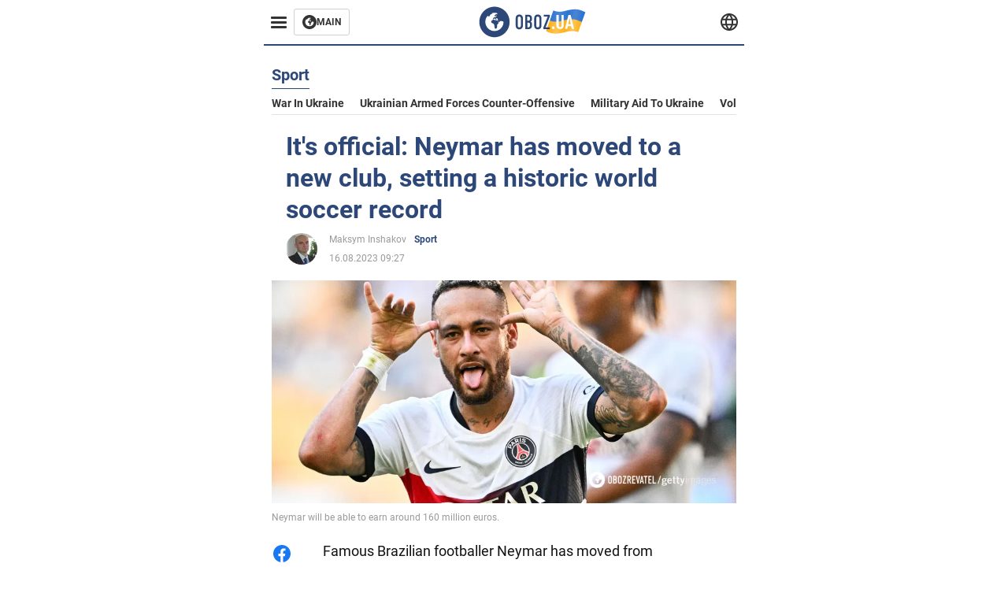

--- FILE ---
content_type: application/x-javascript; charset=utf-8
request_url: https://servicer.idealmedia.io/1314044/1?sessionId=6930e249-02205&sessionPage=1&sessionNumberWeek=1&sessionNumber=1&scale_metric_1=64.00&scale_metric_2=258.06&scale_metric_3=100.00&cbuster=1764811337942782209455&pvid=d4cccb83-9d7c-4167-af16-a882e44d6c53&implVersion=11&lct=1763554920&mp4=1&ap=1&consentStrLen=0&wlid=49713dbb-588d-4189-98a0-b90465397187&uniqId=11401&niet=4g&nisd=false&evt=%5B%7B%22event%22%3A1%2C%22methods%22%3A%5B1%2C2%5D%7D%2C%7B%22event%22%3A2%2C%22methods%22%3A%5B1%2C2%5D%7D%5D&pv=5&jsv=es6&dpr=1&hashCommit=cbd500eb&tfre=2162&w=590&h=358&tl=150&tlp=1,2,3&sz=191x338&szp=1,2,3&szl=1,2,3&cxurl=https%3A%2F%2Feng.obozrevatel.com%2Fsection-sport%2Fnews-its-official-neymar-has-moved-to-a-new-club-setting-a-historic-world-soccer-record-16-08-2023.html&ref=&lu=https%3A%2F%2Feng.obozrevatel.com%2Fsection-sport%2Fnews-its-official-neymar-has-moved-to-a-new-club-setting-a-historic-world-soccer-record-16-08-2023.html
body_size: 1549
content:
var _mgq=_mgq||[];
_mgq.push(["IdealmediaLoadGoods1314044_11401",[
["brainberries.co","11837835","1","6 Celebrities Who Can No Longer Live a Normal Life","Chronic And Rare Illnesses Don’t Pause For Fame – They Reshape Routines, Careers, And What “Normal” Looks Like. From Céline Dion’s SPS To Michael J. Fox’s Decades Of Parkinson’s Advocacy, These Stars Show How Openness Can Cut Stigma And Help Others F","0","","","","SvJAShLbihBua79B0_Nf_jGaGnnueZ8n3qFPTIFoDYskQRcq7MKgGvtxHJM1FpntJP9NESf5a0MfIieRFDqB_Kldt0JdlZKDYLbkLtP-Q-VUwn1xAN4C41dp9349V13v",{"i":"https://s-img.idealmedia.io/n/11837835/492x277/0x0x866x487/aHR0cDovL2ltZ2hvc3RzLmNvbS90LzIwMjUtMTAvNzQxODAzL2FkNTM4NWU2ZmYwNThkYTk5MTVjNGFhOTMzNTZkNzFmLmpwZWc.webp?v=1764811338-xLSIaPz45yFuexnP1p_WsfmiJ4Ge6cY3pPsZILaxp-A","l":"https://clck.idealmedia.io/pnews/11837835/i/30350/pp/1/1?h=SvJAShLbihBua79B0_Nf_jGaGnnueZ8n3qFPTIFoDYskQRcq7MKgGvtxHJM1FpntJP9NESf5a0MfIieRFDqB_Kldt0JdlZKDYLbkLtP-Q-VUwn1xAN4C41dp9349V13v&utm_campaign=english.obozrevatel.ua&utm_source=english.obozrevatel.ua&utm_medium=referral&rid=ac859146-d0af-11f0-ac12-d404e6f98490&tt=Direct&att=3&afrd=32&iv=11&ct=1&gdprApplies=0&muid=pb3ib9eLXdmh&st=-300&mp4=1&h2=RGCnD2pppFaSHdacZpvmnqbarsuIfBmBga9RVv6KMdcCxQVIyhFlf97PBeF6OmlMvizKxCBLV8vyLhwjcWSQjA**","adc":[],"sdl":0,"dl":"","category":"Шоу-бизнес","dbbr":0,"bbrt":0,"type":"e","media-type":"static","clicktrackers":[],"cta":"Learn more","cdt":"","tri":"ac860eb9-d0af-11f0-ac12-d404e6f98490","crid":"11837835"}],
["politicsnigeria.com","11899519","1","Three Bandits Killed As Police Repel Attack On Abuja Community","The FCT Police Command Has Foiled A Planned Large-Scale Attack On A Community In The Federal Capital Territory, Arresting A Key Kidnapper And Recovering Arms And Ammunition, The Command Said On Monday","0","","","","SvJAShLbihBua79B0_Nf_slvPTqu0-ot8C9TnhKSO9iXTvyEbhbJRpN_-iwGtWMqJP9NESf5a0MfIieRFDqB_Kldt0JdlZKDYLbkLtP-Q-Xsby13SEmOZBMhpykbNOSe",{"i":"https://s-img.idealmedia.io/n/11899519/492x277/0x0x996x560/aHR0cDovL2ltZ2hvc3RzLmNvbS90LzIwMjUtMTIvODU2ODYyLzlhYWZmNzBjYzQ0ZWE5ZWNjYTU3ZmQyM2Y1MGM0YmNkLmpwZWc.webp?v=1764811338-3sUZ67QcrWyd_LhU0IyPHd-iO__g5_AkP9RGteh9uGQ","l":"https://clck.idealmedia.io/pnews/11899519/i/30350/pp/2/1?h=SvJAShLbihBua79B0_Nf_slvPTqu0-ot8C9TnhKSO9iXTvyEbhbJRpN_-iwGtWMqJP9NESf5a0MfIieRFDqB_Kldt0JdlZKDYLbkLtP-Q-Xsby13SEmOZBMhpykbNOSe&utm_campaign=english.obozrevatel.ua&utm_source=english.obozrevatel.ua&utm_medium=referral&rid=ac859146-d0af-11f0-ac12-d404e6f98490&tt=Direct&att=3&afrd=32&iv=11&ct=1&gdprApplies=0&muid=pb3ib9eLXdmh&st=-300&mp4=1&h2=RGCnD2pppFaSHdacZpvmnqbarsuIfBmBga9RVv6KMdcCxQVIyhFlf97PBeF6OmlMvizKxCBLV8vyLhwjcWSQjA**","adc":[],"sdl":0,"dl":"","category":"Общество","dbbr":0,"bbrt":0,"type":"e","media-type":"static","clicktrackers":[],"cta":"Learn more","cdt":"","tri":"ac860ebd-d0af-11f0-ac12-d404e6f98490","crid":"11899519"}],
["politicsnigeria.com","11890055","1","“DSS, Military Were In Contact With The Bandits”","Presidency On Rescue Of 38 Worshippers","0","","","","SvJAShLbihBua79B0_Nf_mAQ_FWVSj3G6BI1R4ohuzkGTRo8MWB2pcA-2RZQ0llvJP9NESf5a0MfIieRFDqB_Kldt0JdlZKDYLbkLtP-Q-XtBs-ncHZnLTVh5BajbAJ1",{"i":"https://s-img.idealmedia.io/n/11890055/492x277/2x0x494x278/aHR0cDovL2ltZ2hvc3RzLmNvbS90LzIwMjUtMTEvODU2ODYyL2YzMzYxYTgyZTZjZGQwNzVmZDk4YmY4OTQ2NmQ1OTkyLmpwZWc.webp?v=1764811338-pe4pwTOuNtpqFIM3bpngicAmJy7G_J3qlwqMyOSaiyE","l":"https://clck.idealmedia.io/pnews/11890055/i/30350/pp/3/1?h=SvJAShLbihBua79B0_Nf_mAQ_FWVSj3G6BI1R4ohuzkGTRo8MWB2pcA-2RZQ0llvJP9NESf5a0MfIieRFDqB_Kldt0JdlZKDYLbkLtP-Q-XtBs-ncHZnLTVh5BajbAJ1&utm_campaign=english.obozrevatel.ua&utm_source=english.obozrevatel.ua&utm_medium=referral&rid=ac859146-d0af-11f0-ac12-d404e6f98490&tt=Direct&att=3&afrd=32&iv=11&ct=1&gdprApplies=0&muid=pb3ib9eLXdmh&st=-300&mp4=1&h2=RGCnD2pppFaSHdacZpvmnqbarsuIfBmBga9RVv6KMdcCxQVIyhFlf97PBeF6OmlMvizKxCBLV8vyLhwjcWSQjA**","adc":[],"sdl":0,"dl":"","category":"Общество","dbbr":0,"bbrt":0,"type":"e","media-type":"static","clicktrackers":[],"cta":"Learn more","cdt":"","tri":"ac860ebf-d0af-11f0-ac12-d404e6f98490","crid":"11890055"}],],
{"awc":{},"dt":"desktop","ts":"","tt":"Direct","isBot":1,"h2":"RGCnD2pppFaSHdacZpvmnqbarsuIfBmBga9RVv6KMdcCxQVIyhFlf97PBeF6OmlMvizKxCBLV8vyLhwjcWSQjA**","ats":0,"rid":"ac859146-d0af-11f0-ac12-d404e6f98490","pvid":"d4cccb83-9d7c-4167-af16-a882e44d6c53","iv":11,"brid":32,"muidn":"pb3ib9eLXdmh","dnt":2,"cv":2,"afrd":296,"consent":true,"adv_src_id":39175}]);
_mgqp();


--- FILE ---
content_type: application/javascript
request_url: https://cdn2.obozrevatel.com/commons/index.min.js?v=965878200
body_size: 37406
content:
!function(e){var t={};function n(r){if(t[r])return t[r].exports;var o=t[r]={i:r,l:!1,exports:{}};return e[r].call(o.exports,o,o.exports,n),o.l=!0,o.exports}n.m=e,n.c=t,n.d=function(e,t,r){n.o(e,t)||Object.defineProperty(e,t,{enumerable:!0,get:r})},n.r=function(e){"undefined"!=typeof Symbol&&Symbol.toStringTag&&Object.defineProperty(e,Symbol.toStringTag,{value:"Module"}),Object.defineProperty(e,"__esModule",{value:!0})},n.t=function(e,t){if(1&t&&(e=n(e)),8&t)return e;if(4&t&&"object"==typeof e&&e&&e.__esModule)return e;var r=Object.create(null);if(n.r(r),Object.defineProperty(r,"default",{enumerable:!0,value:e}),2&t&&"string"!=typeof e)for(var o in e)n.d(r,o,function(t){return e[t]}.bind(null,o));return r},n.n=function(e){var t=e&&e.__esModule?function(){return e.default}:function(){return e};return n.d(t,"a",t),t},n.o=function(e,t){return Object.prototype.hasOwnProperty.call(e,t)},n.p="/www/commons/",n(n.s=167)}([function(e,t,n){"use strict";Object.defineProperty(t,"__esModule",{value:!0}),function(e){for(var n in e)t.hasOwnProperty(n)||(t[n]=e[n])}(n(63))},function(e,t,n){"use strict";(function(e){Object.defineProperty(t,"__esModule",{value:!0});const r=n(3);let o=n(4).Component;t.Component=o,r.Environment.isNodeJS()&&(t.Component=o=e.__JSX_COMPONENT__)}).call(this,n(19))},function(e,t,n){"use strict";Object.defineProperty(t,"__esModule",{value:!0});const r=n(65),o=n(102);class i extends Error{}class a{constructor(){Object.defineProperty(this,"components",{enumerable:!0,configurable:!0,writable:!0,value:{}}),Object.defineProperty(this,"DID_INIT",{enumerable:!0,configurable:!0,writable:!0,value:"ComponentManager_didInit"})}add(e,t,n){n=n||t,this.hasComponent(e),this.components[e].force="boolean"==typeof t&&t,this.components[e].initializator=n}init(e,t=!1){const n=o.resolveContext(e);if(null===n)throw new i("[ComponentManager]");for(const e in this.components)if(this.components.hasOwnProperty(e)){const o=this.components[e],i=n.querySelectorAll("."+e);Array.prototype.forEach.call(i,e=>{if(t)this.initializator(o.initializator,new r.$.$Element(e));else if(o.force)this.initializator(o.initializator,new r.$.$Element(e));else{}})}}initializator(e,t){t.is("."+this.DID_INIT)||(e(t),t.addClass(this.DID_INIT))}hasComponent(e){if(e in this.components)throw new i(`[ComponentManager] - ${e} такой компонент уже существует!`);this.components[e]={}}}window._OBOZ_Core_componentManager||(window._OBOZ_Core_componentManager=new a);const s=window._OBOZ_Core_componentManager;t.ComponentManager=s},function(e,t,n){"use strict";(function(e){Object.defineProperty(t,"__esModule",{value:!0});const r=n(6);var o;!function(e){e.Development="development",e.Staging="staging",e.Production="production"}(o||(o={}));const i="Core_env",a="Core_envVar_";let s;function l(e){if(s!==o.Development&&s!==o.Production&&s!==o.Staging)throw new Error("[Environment] "+e)}function c(){try{return window,!0}catch(e){return!1}}c()?(s=r.PageData.get(i),l(`Переменная ${r.PageData.prefix}${i} в window не определена!`)):(s=e.env.ENV,l("Переменная ENV в NodeJs не определена!"));const u=new class{isProduction(){return!this.isDevelopment()&&!this.isStaging()}isDevelopment(){return s===o.Development}isStaging(){return s===o.Staging}isBrowser(){return c()}isNodeJS(){return!this.isBrowser()}setPageData(){return r.PageData.set(i,s)}getVar(t,n){var o;return null!=(o=c()?r.PageData.get(a+t):e.env[t])?o:n}getVarOrError(t){let n="";if(c()){if(r.PageData.hasKey(a+t))return r.PageData.get(a+t);n=`[Environment] Переменная ${r.PageData.prefix}${t} в window не определена!`}if(t in e.env)return e.env[t];throw n=`[Environment] Переменная ${r.PageData.prefix}${t} в NodeJs не определена!`,new Error(n)}setPageDataEnvVars(){if(c())return"";let t="";for(const n in e.env){const o=e.env[n];t+=r.PageData.set(n,o)}return t}};t.Environment=u,(u.isDevelopment()||u.isNodeJS())&&(console.log("--------------------------------------------"),console.log("[Environment.ENV]",s),console.log("--------------------------------------------"))}).call(this,n(15))},function(e,t,n){"use strict";Object.defineProperty(t,"__esModule",{value:!0}),function(e){for(var n in e)t.hasOwnProperty(n)||(t[n]=e[n])}(n(57))},function(e,t,n){"use strict";var r=n(24),o=n(135),i=Object.prototype.toString;function a(e){return"[object Array]"===i.call(e)}function s(e){return null!==e&&"object"==typeof e}function l(e){return"[object Function]"===i.call(e)}function c(e,t){if(null!=e)if("object"!=typeof e&&(e=[e]),a(e))for(var n=0,r=e.length;n<r;n++)t.call(null,e[n],n,e);else for(var o in e)Object.prototype.hasOwnProperty.call(e,o)&&t.call(null,e[o],o,e)}e.exports={isArray:a,isArrayBuffer:function(e){return"[object ArrayBuffer]"===i.call(e)},isBuffer:o,isFormData:function(e){return"undefined"!=typeof FormData&&e instanceof FormData},isArrayBufferView:function(e){return"undefined"!=typeof ArrayBuffer&&ArrayBuffer.isView?ArrayBuffer.isView(e):e&&e.buffer&&e.buffer instanceof ArrayBuffer},isString:function(e){return"string"==typeof e},isNumber:function(e){return"number"==typeof e},isObject:s,isUndefined:function(e){return void 0===e},isDate:function(e){return"[object Date]"===i.call(e)},isFile:function(e){return"[object File]"===i.call(e)},isBlob:function(e){return"[object Blob]"===i.call(e)},isFunction:l,isStream:function(e){return s(e)&&l(e.pipe)},isURLSearchParams:function(e){return"undefined"!=typeof URLSearchParams&&e instanceof URLSearchParams},isStandardBrowserEnv:function(){return("undefined"==typeof navigator||"ReactNative"!==navigator.product&&"NativeScript"!==navigator.product&&"NS"!==navigator.product)&&("undefined"!=typeof window&&"undefined"!=typeof document)},forEach:c,merge:function e(){var t={};function n(n,r){"object"==typeof t[r]&&"object"==typeof n?t[r]=e(t[r],n):t[r]=n}for(var r=0,o=arguments.length;r<o;r++)c(arguments[r],n);return t},deepMerge:function e(){var t={};function n(n,r){"object"==typeof t[r]&&"object"==typeof n?t[r]=e(t[r],n):t[r]="object"==typeof n?e({},n):n}for(var r=0,o=arguments.length;r<o;r++)c(arguments[r],n);return t},extend:function(e,t,n){return c(t,(function(t,o){e[o]=n&&"function"==typeof t?r(t,n):t})),e},trim:function(e){return e.replace(/^\s*/,"").replace(/\s*$/,"")}}},function(e,t,n){"use strict";Object.defineProperty(t,"__esModule",{value:!0}),t.PageData={prefix:"_Oboz_",get:e=>window[`${t.PageData.prefix}${e}`],hasKey:e=>`${t.PageData.prefix}${e}`in window,set:(e,n)=>`var ${t.PageData.prefix}${e} = ${JSON.stringify(n)};`}},function(e,t,n){e.exports=function(){"use strict";var e=6e4,t=36e5,n="millisecond",r="second",o="minute",i="hour",a="day",s="week",l="month",c="quarter",u="year",d="date",p="Invalid Date",f=/^(\d{4})[-/]?(\d{1,2})?[-/]?(\d{0,2})[Tt\s]*(\d{1,2})?:?(\d{1,2})?:?(\d{1,2})?[.:]?(\d+)?$/,b=/\[([^\]]+)]|Y{1,4}|M{1,4}|D{1,2}|d{1,4}|H{1,2}|h{1,2}|a|A|m{1,2}|s{1,2}|Z{1,2}|SSS/g,m={name:"en",weekdays:"Sunday_Monday_Tuesday_Wednesday_Thursday_Friday_Saturday".split("_"),months:"January_February_March_April_May_June_July_August_September_October_November_December".split("_"),ordinal:function(e){var t=["th","st","nd","rd"],n=e%100;return"["+e+(t[(n-20)%10]||t[n]||t[0])+"]"}},v=function(e,t,n){var r=String(e);return!r||r.length>=t?e:""+Array(t+1-r.length).join(n)+e},h={s:v,z:function(e){var t=-e.utcOffset(),n=Math.abs(t),r=Math.floor(n/60),o=n%60;return(t<=0?"+":"-")+v(r,2,"0")+":"+v(o,2,"0")},m:function e(t,n){if(t.date()<n.date())return-e(n,t);var r=12*(n.year()-t.year())+(n.month()-t.month()),o=t.clone().add(r,l),i=n-o<0,a=t.clone().add(r+(i?-1:1),l);return+(-(r+(n-o)/(i?o-a:a-o))||0)},a:function(e){return e<0?Math.ceil(e)||0:Math.floor(e)},p:function(e){return{M:l,y:u,w:s,d:a,D:d,h:i,m:o,s:r,ms:n,Q:c}[e]||String(e||"").toLowerCase().replace(/s$/,"")},u:function(e){return void 0===e}},y="en",g={};g[y]=m;var w=function(e){return e instanceof S},O=function e(t,n,r){var o;if(!t)return y;if("string"==typeof t){var i=t.toLowerCase();g[i]&&(o=i),n&&(g[i]=n,o=i);var a=t.split("-");if(!o&&a.length>1)return e(a[0])}else{var s=t.name;g[s]=t,o=s}return!r&&o&&(y=o),o||!r&&y},_=function(e,t){if(w(e))return e.clone();var n="object"==typeof t?t:{};return n.date=e,n.args=arguments,new S(n)},j=h;j.l=O,j.i=w,j.w=function(e,t){return _(e,{locale:t.$L,utc:t.$u,x:t.$x,$offset:t.$offset})};var S=function(){function m(e){this.$L=O(e.locale,null,!0),this.parse(e)}var v=m.prototype;return v.parse=function(e){this.$d=function(e){var t=e.date,n=e.utc;if(null===t)return new Date(NaN);if(j.u(t))return new Date;if(t instanceof Date)return new Date(t);if("string"==typeof t&&!/Z$/i.test(t)){var r=t.match(f);if(r){var o=r[2]-1||0,i=(r[7]||"0").substring(0,3);return n?new Date(Date.UTC(r[1],o,r[3]||1,r[4]||0,r[5]||0,r[6]||0,i)):new Date(r[1],o,r[3]||1,r[4]||0,r[5]||0,r[6]||0,i)}}return new Date(t)}(e),this.$x=e.x||{},this.init()},v.init=function(){var e=this.$d;this.$y=e.getFullYear(),this.$M=e.getMonth(),this.$D=e.getDate(),this.$W=e.getDay(),this.$H=e.getHours(),this.$m=e.getMinutes(),this.$s=e.getSeconds(),this.$ms=e.getMilliseconds()},v.$utils=function(){return j},v.isValid=function(){return!(this.$d.toString()===p)},v.isSame=function(e,t){var n=_(e);return this.startOf(t)<=n&&n<=this.endOf(t)},v.isAfter=function(e,t){return _(e)<this.startOf(t)},v.isBefore=function(e,t){return this.endOf(t)<_(e)},v.$g=function(e,t,n){return j.u(e)?this[t]:this.set(n,e)},v.unix=function(){return Math.floor(this.valueOf()/1e3)},v.valueOf=function(){return this.$d.getTime()},v.startOf=function(e,t){var n=this,c=!!j.u(t)||t,p=j.p(e),f=function(e,t){var r=j.w(n.$u?Date.UTC(n.$y,t,e):new Date(n.$y,t,e),n);return c?r:r.endOf(a)},b=function(e,t){return j.w(n.toDate()[e].apply(n.toDate("s"),(c?[0,0,0,0]:[23,59,59,999]).slice(t)),n)},m=this.$W,v=this.$M,h=this.$D,y="set"+(this.$u?"UTC":"");switch(p){case u:return c?f(1,0):f(31,11);case l:return c?f(1,v):f(0,v+1);case s:var g=this.$locale().weekStart||0,w=(m<g?m+7:m)-g;return f(c?h-w:h+(6-w),v);case a:case d:return b(y+"Hours",0);case i:return b(y+"Minutes",1);case o:return b(y+"Seconds",2);case r:return b(y+"Milliseconds",3);default:return this.clone()}},v.endOf=function(e){return this.startOf(e,!1)},v.$set=function(e,t){var s,c=j.p(e),p="set"+(this.$u?"UTC":""),f=(s={},s[a]=p+"Date",s[d]=p+"Date",s[l]=p+"Month",s[u]=p+"FullYear",s[i]=p+"Hours",s[o]=p+"Minutes",s[r]=p+"Seconds",s[n]=p+"Milliseconds",s)[c],b=c===a?this.$D+(t-this.$W):t;if(c===l||c===u){var m=this.clone().set(d,1);m.$d[f](b),m.init(),this.$d=m.set(d,Math.min(this.$D,m.daysInMonth())).$d}else f&&this.$d[f](b);return this.init(),this},v.set=function(e,t){return this.clone().$set(e,t)},v.get=function(e){return this[j.p(e)]()},v.add=function(n,c){var d,p=this;n=Number(n);var f=j.p(c),b=function(e){var t=_(p);return j.w(t.date(t.date()+Math.round(e*n)),p)};if(f===l)return this.set(l,this.$M+n);if(f===u)return this.set(u,this.$y+n);if(f===a)return b(1);if(f===s)return b(7);var m=(d={},d[o]=e,d[i]=t,d[r]=1e3,d)[f]||1,v=this.$d.getTime()+n*m;return j.w(v,this)},v.subtract=function(e,t){return this.add(-1*e,t)},v.format=function(e){var t=this,n=this.$locale();if(!this.isValid())return n.invalidDate||p;var r=e||"YYYY-MM-DDTHH:mm:ssZ",o=j.z(this),i=this.$H,a=this.$m,s=this.$M,l=n.weekdays,c=n.months,u=n.meridiem,d=function(e,n,o,i){return e&&(e[n]||e(t,r))||o[n].slice(0,i)},f=function(e){return j.s(i%12||12,e,"0")},m=u||function(e,t,n){var r=e<12?"AM":"PM";return n?r.toLowerCase():r};return r.replace(b,(function(e,r){return r||function(e){switch(e){case"YY":return String(t.$y).slice(-2);case"YYYY":return j.s(t.$y,4,"0");case"M":return s+1;case"MM":return j.s(s+1,2,"0");case"MMM":return d(n.monthsShort,s,c,3);case"MMMM":return d(c,s);case"D":return t.$D;case"DD":return j.s(t.$D,2,"0");case"d":return String(t.$W);case"dd":return d(n.weekdaysMin,t.$W,l,2);case"ddd":return d(n.weekdaysShort,t.$W,l,3);case"dddd":return l[t.$W];case"H":return String(i);case"HH":return j.s(i,2,"0");case"h":return f(1);case"hh":return f(2);case"a":return m(i,a,!0);case"A":return m(i,a,!1);case"m":return String(a);case"mm":return j.s(a,2,"0");case"s":return String(t.$s);case"ss":return j.s(t.$s,2,"0");case"SSS":return j.s(t.$ms,3,"0");case"Z":return o}return null}(e)||o.replace(":","")}))},v.utcOffset=function(){return 15*-Math.round(this.$d.getTimezoneOffset()/15)},v.diff=function(n,d,p){var f,b=this,m=j.p(d),v=_(n),h=(v.utcOffset()-this.utcOffset())*e,y=this-v,g=function(){return j.m(b,v)};switch(m){case u:f=g()/12;break;case l:f=g();break;case c:f=g()/3;break;case s:f=(y-h)/6048e5;break;case a:f=(y-h)/864e5;break;case i:f=y/t;break;case o:f=y/e;break;case r:f=y/1e3;break;default:f=y}return p?f:j.a(f)},v.daysInMonth=function(){return this.endOf(l).$D},v.$locale=function(){return g[this.$L]},v.locale=function(e,t){if(!e)return this.$L;var n=this.clone(),r=O(e,t,!0);return r&&(n.$L=r),n},v.clone=function(){return j.w(this.$d,this)},v.toDate=function(){return new Date(this.valueOf())},v.toJSON=function(){return this.isValid()?this.toISOString():null},v.toISOString=function(){return this.$d.toISOString()},v.toString=function(){return this.$d.toUTCString()},m}(),P=S.prototype;return _.prototype=P,[["$ms",n],["$s",r],["$m",o],["$H",i],["$W",a],["$M",l],["$y",u],["$D",d]].forEach((function(e){P[e[1]]=function(t){return this.$g(t,e[0],e[1])}})),_.extend=function(e,t){return e.$i||(e(t,S,_),e.$i=!0),_},_.locale=O,_.isDayjs=w,_.unix=function(e){return _(1e3*e)},_.en=g[y],_.Ls=g,_.p={},_}()},function(e,t,n){"use strict";function r(e,t=0){setTimeout(()=>{const t=document.createElement("script");t.async=!0,t.src=e,document.head.append(t)},t)}n.d(t,"b",(function(){return r})),n.d(t,"a",(function(){return o}));const o={isLoaded:()=>!!document.head.querySelector('script[src*="instagram.com/en_US/embeds.js"]'),load:()=>{var e;r("https://platform.instagram.com/en_US/embeds.js",100),r("https://telegram.org/js/telegram-widget.js?15",100),r("https://platform.twitter.com/widgets.js",100),r("https://www.tiktok.com/embed.js",100),null===(e=window.instgrm)||void 0===e||e.Embeds.process()},remove:()=>{var e,t,n,r;null===(e=document.head.querySelector('script[src*="instagram.com/en_US/embeds.js"]'))||void 0===e||e.remove(),null===(t=document.head.querySelector('script[src*="telegram.org/js/telegram-widget.js?15"]'))||void 0===t||t.remove(),null===(n=document.head.querySelector('script[src*="platform.twitter.com/widgets.js"]'))||void 0===n||n.remove(),null===(r=document.head.querySelector('script[src*="tiktok.com/embed.js"]'))||void 0===r||r.remove()}}},function(e,t,n){"use strict";var r=this&&this.__importDefault||function(e){return e&&e.__esModule?e:{default:e}};Object.defineProperty(t,"__esModule",{value:!0});const o=r(n(103));t.classNames=o.default},function(e,t,n){"use strict";Object.defineProperty(t,"__esModule",{value:!0}),t.$component="Symbol('Component')",t.$fragment="Symbol('Fragment')",t.$handlers="Symbol('handlers')",t.JSX_ID="jsx-component-id"},function(e,t,n){e.exports=n(134)},function(e,t,n){var r=n(16),o=n(78),i=n(79),a=r?r.toStringTag:void 0;e.exports=function(e){return null==e?void 0===e?"[object Undefined]":"[object Null]":a&&a in Object(e)?o(e):i(e)}},function(e,t){e.exports=function(e){return null!=e&&"object"==typeof e}},function(e,t,n){"use strict";Object.defineProperty(t,"__esModule",{value:!0}),t.GLOBAL_VAR="Core_platform",t.Platform={Desktop:"desktop",Mobile:"mobile"}},function(e,t){var n,r,o=e.exports={};function i(){throw new Error("setTimeout has not been defined")}function a(){throw new Error("clearTimeout has not been defined")}function s(e){if(n===setTimeout)return setTimeout(e,0);if((n===i||!n)&&setTimeout)return n=setTimeout,setTimeout(e,0);try{return n(e,0)}catch(t){try{return n.call(null,e,0)}catch(t){return n.call(this,e,0)}}}!function(){try{n="function"==typeof setTimeout?setTimeout:i}catch(e){n=i}try{r="function"==typeof clearTimeout?clearTimeout:a}catch(e){r=a}}();var l,c=[],u=!1,d=-1;function p(){u&&l&&(u=!1,l.length?c=l.concat(c):d=-1,c.length&&f())}function f(){if(!u){var e=s(p);u=!0;for(var t=c.length;t;){for(l=c,c=[];++d<t;)l&&l[d].run();d=-1,t=c.length}l=null,u=!1,function(e){if(r===clearTimeout)return clearTimeout(e);if((r===a||!r)&&clearTimeout)return r=clearTimeout,clearTimeout(e);try{r(e)}catch(t){try{return r.call(null,e)}catch(t){return r.call(this,e)}}}(e)}}function b(e,t){this.fun=e,this.array=t}function m(){}o.nextTick=function(e){var t=new Array(arguments.length-1);if(arguments.length>1)for(var n=1;n<arguments.length;n++)t[n-1]=arguments[n];c.push(new b(e,t)),1!==c.length||u||s(f)},b.prototype.run=function(){this.fun.apply(null,this.array)},o.title="browser",o.browser=!0,o.env={},o.argv=[],o.version="",o.versions={},o.on=m,o.addListener=m,o.once=m,o.off=m,o.removeListener=m,o.removeAllListeners=m,o.emit=m,o.prependListener=m,o.prependOnceListener=m,o.listeners=function(e){return[]},o.binding=function(e){throw new Error("process.binding is not supported")},o.cwd=function(){return"/"},o.chdir=function(e){throw new Error("process.chdir is not supported")},o.umask=function(){return 0}},function(e,t,n){var r=n(17).Symbol;e.exports=r},function(e,t,n){var r=n(18),o="object"==typeof self&&self&&self.Object===Object&&self,i=r||o||Function("return this")();e.exports=i},function(e,t,n){(function(t){var n="object"==typeof t&&t&&t.Object===Object&&t;e.exports=n}).call(this,n(19))},function(e,t){var n;n=function(){return this}();try{n=n||new Function("return this")()}catch(e){"object"==typeof window&&(n=window)}e.exports=n},function(e,t){var n=Array.isArray;e.exports=n},function(e,t){e.exports=function(e){return e.webpackPolyfill||(e.deprecate=function(){},e.paths=[],e.children||(e.children=[]),Object.defineProperty(e,"loaded",{enumerable:!0,get:function(){return e.l}}),Object.defineProperty(e,"id",{enumerable:!0,get:function(){return e.i}}),e.webpackPolyfill=1),e}},function(e,t){e.exports=function(e){return"number"==typeof e&&e>-1&&e%1==0&&e<=9007199254740991}},function(e,t,n){var r=n(91),o=n(22);e.exports=function(e){return null!=e&&o(e.length)&&!r(e)}},function(e,t,n){"use strict";e.exports=function(e,t){return function(){for(var n=new Array(arguments.length),r=0;r<n.length;r++)n[r]=arguments[r];return e.apply(t,n)}}},function(e,t,n){"use strict";var r=n(5);function o(e){return encodeURIComponent(e).replace(/%40/gi,"@").replace(/%3A/gi,":").replace(/%24/g,"$").replace(/%2C/gi,",").replace(/%20/g,"+").replace(/%5B/gi,"[").replace(/%5D/gi,"]")}e.exports=function(e,t,n){if(!t)return e;var i;if(n)i=n(t);else if(r.isURLSearchParams(t))i=t.toString();else{var a=[];r.forEach(t,(function(e,t){null!=e&&(r.isArray(e)?t+="[]":e=[e],r.forEach(e,(function(e){r.isDate(e)?e=e.toISOString():r.isObject(e)&&(e=JSON.stringify(e)),a.push(o(t)+"="+o(e))})))})),i=a.join("&")}if(i){var s=e.indexOf("#");-1!==s&&(e=e.slice(0,s)),e+=(-1===e.indexOf("?")?"?":"&")+i}return e}},function(e,t,n){"use strict";e.exports=function(e){return!(!e||!e.__CANCEL__)}},function(e,t,n){"use strict";(function(t){var r=n(5),o=n(140),i={"Content-Type":"application/x-www-form-urlencoded"};function a(e,t){!r.isUndefined(e)&&r.isUndefined(e["Content-Type"])&&(e["Content-Type"]=t)}var s,l={adapter:((void 0!==t&&"[object process]"===Object.prototype.toString.call(t)||"undefined"!=typeof XMLHttpRequest)&&(s=n(28)),s),transformRequest:[function(e,t){return o(t,"Accept"),o(t,"Content-Type"),r.isFormData(e)||r.isArrayBuffer(e)||r.isBuffer(e)||r.isStream(e)||r.isFile(e)||r.isBlob(e)?e:r.isArrayBufferView(e)?e.buffer:r.isURLSearchParams(e)?(a(t,"application/x-www-form-urlencoded;charset=utf-8"),e.toString()):r.isObject(e)?(a(t,"application/json;charset=utf-8"),JSON.stringify(e)):e}],transformResponse:[function(e){if("string"==typeof e)try{e=JSON.parse(e)}catch(e){}return e}],timeout:0,xsrfCookieName:"XSRF-TOKEN",xsrfHeaderName:"X-XSRF-TOKEN",maxContentLength:-1,validateStatus:function(e){return e>=200&&e<300}};l.headers={common:{Accept:"application/json, text/plain, */*"}},r.forEach(["delete","get","head"],(function(e){l.headers[e]={}})),r.forEach(["post","put","patch"],(function(e){l.headers[e]=r.merge(i)})),e.exports=l}).call(this,n(15))},function(e,t,n){"use strict";var r=n(5),o=n(141),i=n(25),a=n(143),s=n(144),l=n(29);e.exports=function(e){return new Promise((function(t,c){var u=e.data,d=e.headers;r.isFormData(u)&&delete d["Content-Type"];var p=new XMLHttpRequest;if(e.auth){var f=e.auth.username||"",b=e.auth.password||"";d.Authorization="Basic "+btoa(f+":"+b)}if(p.open(e.method.toUpperCase(),i(e.url,e.params,e.paramsSerializer),!0),p.timeout=e.timeout,p.onreadystatechange=function(){if(p&&4===p.readyState&&(0!==p.status||p.responseURL&&0===p.responseURL.indexOf("file:"))){var n="getAllResponseHeaders"in p?a(p.getAllResponseHeaders()):null,r={data:e.responseType&&"text"!==e.responseType?p.response:p.responseText,status:p.status,statusText:p.statusText,headers:n,config:e,request:p};o(t,c,r),p=null}},p.onabort=function(){p&&(c(l("Request aborted",e,"ECONNABORTED",p)),p=null)},p.onerror=function(){c(l("Network Error",e,null,p)),p=null},p.ontimeout=function(){c(l("timeout of "+e.timeout+"ms exceeded",e,"ECONNABORTED",p)),p=null},r.isStandardBrowserEnv()){var m=n(145),v=(e.withCredentials||s(e.url))&&e.xsrfCookieName?m.read(e.xsrfCookieName):void 0;v&&(d[e.xsrfHeaderName]=v)}if("setRequestHeader"in p&&r.forEach(d,(function(e,t){void 0===u&&"content-type"===t.toLowerCase()?delete d[t]:p.setRequestHeader(t,e)})),e.withCredentials&&(p.withCredentials=!0),e.responseType)try{p.responseType=e.responseType}catch(t){if("json"!==e.responseType)throw t}"function"==typeof e.onDownloadProgress&&p.addEventListener("progress",e.onDownloadProgress),"function"==typeof e.onUploadProgress&&p.upload&&p.upload.addEventListener("progress",e.onUploadProgress),e.cancelToken&&e.cancelToken.promise.then((function(e){p&&(p.abort(),c(e),p=null)})),void 0===u&&(u=null),p.send(u)}))}},function(e,t,n){"use strict";var r=n(142);e.exports=function(e,t,n,o,i){var a=new Error(e);return r(a,t,n,o,i)}},function(e,t,n){"use strict";var r=n(5);e.exports=function(e,t){t=t||{};var n={};return r.forEach(["url","method","params","data"],(function(e){void 0!==t[e]&&(n[e]=t[e])})),r.forEach(["headers","auth","proxy"],(function(o){r.isObject(t[o])?n[o]=r.deepMerge(e[o],t[o]):void 0!==t[o]?n[o]=t[o]:r.isObject(e[o])?n[o]=r.deepMerge(e[o]):void 0!==e[o]&&(n[o]=e[o])})),r.forEach(["baseURL","transformRequest","transformResponse","paramsSerializer","timeout","withCredentials","adapter","responseType","xsrfCookieName","xsrfHeaderName","onUploadProgress","onDownloadProgress","maxContentLength","validateStatus","maxRedirects","httpAgent","httpsAgent","cancelToken","socketPath"],(function(r){void 0!==t[r]?n[r]=t[r]:void 0!==e[r]&&(n[r]=e[r])})),n}},function(e,t,n){"use strict";function r(e){this.message=e}r.prototype.toString=function(){return"Cancel"+(this.message?": "+this.message:"")},r.prototype.__CANCEL__=!0,e.exports=r},function(e,t,n){"use strict";Object.defineProperty(t,"__esModule",{value:!0}),t.isArrayLike=function(e){return void 0!==e.length}},function(e,t){},function(e,t,n){"use strict";var r=this&&this.__importStar||function(e){if(e&&e.__esModule)return e;var t={};if(null!=e)for(var n in e)Object.hasOwnProperty.call(e,n)&&(t[n]=e[n]);return t.default=e,t};Object.defineProperty(t,"__esModule",{value:!0});const o=n(6),i=r(n(14));t.Platform={Desktop:i.Platform.Desktop,Mobile:i.Platform.Mobile,getCurrent:()=>o.PageData.get(i.GLOBAL_VAR),isDesktop(){return this.getCurrent()===this.Desktop&&window.innerWidth>=1500},isTablet(){return this.getCurrent()===this.Desktop&&window.innerWidth>=1e3&&window.innerWidth<1500},isDesktopOrTablet(){return this.getCurrent()===this.Desktop&&window.innerWidth>=1e3},isMobile(){return this.getCurrent()===this.Mobile}}},function(e,t,n){"use strict";var r=this&&this.__awaiter||function(e,t,n,r){return new(n||(n=Promise))((function(o,i){function a(e){try{l(r.next(e))}catch(e){i(e)}}function s(e){try{l(r.throw(e))}catch(e){i(e)}}function l(e){var t;e.done?o(e.value):(t=e.value,t instanceof n?t:new n((function(e){e(t)}))).then(a,s)}l((r=r.apply(e,t||[])).next())}))};Object.defineProperty(t,"__esModule",{value:!0});const o=n(150),i=n(32);t.ScrollManager={viewport(e){const{$elements:t,handler:n,offset:r=200}=e;if(!o.isIntersectionObserverSupported())return void o.intersectionObserverPolyfill(t,n,r);const a=new IntersectionObserver((e,t)=>{const r=e.filter(e=>(e.isIntersecting&&t.unobserve(e.target),e.isIntersecting));r.length>0&&n(r.map(e=>e.target),r)},function(e){return{root:null,rootMargin:`${e}px 0px ${e}px 0px`,threshold:0}}(r));if(i.isArrayLike(t))for(let e=0;e<t.length;e++){const n=t[e];a.observe(n)}else a.observe(t)},custom({handler:e,delay:t=100}){let n=!0;window.addEventListener("scroll",(function o(i){n&&(n=!1,setTimeout(()=>r(this,void 0,void 0,(function*(){!1===(yield e(i))?window.removeEventListener("scroll",o):n=!0})),t))}))}}},function(e,t,n){e.exports=function(){"use strict";return function(e,t,n){t.prototype.dayOfYear=function(e){var t=Math.round((n(this).startOf("day")-n(this).startOf("year"))/864e5)+1;return null==e?t:this.add(e-t,"day")}}}()},function(e,t,n){e.exports=function(){"use strict";return function(e,t,n){var r=t.prototype,o=function(e){return e&&(e.indexOf?e:e.s)},i=function(e,t,n,r,i){var a=e.name?e:e.$locale(),s=o(a[t]),l=o(a[n]),c=s||l.map((function(e){return e.slice(0,r)}));if(!i)return c;var u=a.weekStart;return c.map((function(e,t){return c[(t+(u||0))%7]}))},a=function(){return n.Ls[n.locale()]},s=function(e,t){return e.formats[t]||function(e){return e.replace(/(\[[^\]]+])|(MMMM|MM|DD|dddd)/g,(function(e,t,n){return t||n.slice(1)}))}(e.formats[t.toUpperCase()])},l=function(){var e=this;return{months:function(t){return t?t.format("MMMM"):i(e,"months")},monthsShort:function(t){return t?t.format("MMM"):i(e,"monthsShort","months",3)},firstDayOfWeek:function(){return e.$locale().weekStart||0},weekdays:function(t){return t?t.format("dddd"):i(e,"weekdays")},weekdaysMin:function(t){return t?t.format("dd"):i(e,"weekdaysMin","weekdays",2)},weekdaysShort:function(t){return t?t.format("ddd"):i(e,"weekdaysShort","weekdays",3)},longDateFormat:function(t){return s(e.$locale(),t)},meridiem:this.$locale().meridiem,ordinal:this.$locale().ordinal}};r.localeData=function(){return l.bind(this)()},n.localeData=function(){var e=a();return{firstDayOfWeek:function(){return e.weekStart||0},weekdays:function(){return n.weekdays()},weekdaysShort:function(){return n.weekdaysShort()},weekdaysMin:function(){return n.weekdaysMin()},months:function(){return n.months()},monthsShort:function(){return n.monthsShort()},longDateFormat:function(t){return s(e,t)},meridiem:e.meridiem,ordinal:e.ordinal}},n.months=function(){return i(a(),"months")},n.monthsShort=function(){return i(a(),"monthsShort","months",3)},n.weekdays=function(e){return i(a(),"weekdays",null,null,e)},n.weekdaysShort=function(e){return i(a(),"weekdaysShort","weekdays",3,e)},n.weekdaysMin=function(e){return i(a(),"weekdaysMin","weekdays",2,e)}}}()},function(e,t,n){e.exports=function(){"use strict";var e="week",t="year";return function(n,r,o){var i=r.prototype;i.week=function(n){if(void 0===n&&(n=null),null!==n)return this.add(7*(n-this.week()),"day");var r=this.$locale().yearStart||1;if(11===this.month()&&this.date()>25){var i=o(this).startOf(t).add(1,t).date(r),a=o(this).endOf(e);if(i.isBefore(a))return 1}var s=o(this).startOf(t).date(r).startOf(e).subtract(1,"millisecond"),l=this.diff(s,e,!0);return l<0?o(this).startOf("week").week():Math.ceil(l)},i.weeks=function(e){return void 0===e&&(e=null),this.week(e)}}}()},function(e,t,n){e.exports=function(){"use strict";return function(e,t){t.prototype.weekday=function(e){var t=this.$locale().weekStart||0,n=this.$W,r=(n<t?n+7:n)-t;return this.$utils().u(e)?r:this.subtract(r,"day").add(e,"day")}}}()},function(e,t,n){e.exports=function(){"use strict";return function(e,t,n){e=e||{};var r=t.prototype,o={future:"in %s",past:"%s ago",s:"a few seconds",m:"a minute",mm:"%d minutes",h:"an hour",hh:"%d hours",d:"a day",dd:"%d days",M:"a month",MM:"%d months",y:"a year",yy:"%d years"};function i(e,t,n,o){return r.fromToBase(e,t,n,o)}n.en.relativeTime=o,r.fromToBase=function(t,r,i,a,s){for(var l,c,u,d=i.$locale().relativeTime||o,p=e.thresholds||[{l:"s",r:44,d:"second"},{l:"m",r:89},{l:"mm",r:44,d:"minute"},{l:"h",r:89},{l:"hh",r:21,d:"hour"},{l:"d",r:35},{l:"dd",r:25,d:"day"},{l:"M",r:45},{l:"MM",r:10,d:"month"},{l:"y",r:17},{l:"yy",d:"year"}],f=p.length,b=0;b<f;b+=1){var m=p[b];m.d&&(l=a?n(t).diff(i,m.d,!0):i.diff(t,m.d,!0));var v=(e.rounding||Math.round)(Math.abs(l));if(u=l>0,v<=m.r||!m.r){v<=1&&b>0&&(m=p[b-1]);var h=d[m.l];s&&(v=s(""+v)),c="string"==typeof h?h.replace("%d",v):h(v,r,m.l,u);break}}if(r)return c;var y=u?d.future:d.past;return"function"==typeof y?y(c):y.replace("%s",c)},r.to=function(e,t){return i(e,t,this,!0)},r.from=function(e,t){return i(e,t,this)};var a=function(e){return e.$u?n.utc():n()};r.toNow=function(e){return this.to(a(this),e)},r.fromNow=function(e){return this.from(a(this),e)}}}()},function(e,t,n){"use strict";Object.defineProperty(t,"__esModule",{value:!0}),Object.defineProperty(Array.prototype,"$last",{configurable:!1,enumerable:!1,get(){return this[this.length-1]}}),Object.defineProperty(Array.prototype,"$remove",{configurable:!1,writable:!1,enumerable:!1,value:function(e){for(let t=0;t<this.length;t++){if(this[t]===e)return this.splice(t,1)}return[]}}),Object.defineProperty(Array.prototype,"$removeBy",{configurable:!1,writable:!1,enumerable:!1,value:function(e){for(let t=0;t<this.length;t++){if(!0===e(this[t],t))return this.splice(t,1)}return[]}})},function(e,t,n){},function(e,t,n){},function(e,t,n){},function(e,t,n){},function(e,t,n){},function(e,t,n){},function(e,t,n){},function(e,t,n){},function(e,t,n){},function(e,t,n){},function(e,t,n){},function(e,t,n){},function(e,t,n){},function(e,t,n){},function(e,t,n){},function(e,t,n){"use strict";var r;Object.defineProperty(t,"__esModule",{value:!0});const o=n(58),i=n(59),a=n(60),s=n(10),l=n(62);class c extends i.EventEmitter{constructor(){super(...arguments),Object.defineProperty(this,"props",{enumerable:!0,configurable:!0,writable:!0,value:{}}),Object.defineProperty(this,"state",{enumerable:!0,configurable:!0,writable:!0,value:{}}),Object.defineProperty(this,"context",{enumerable:!0,configurable:!0,writable:!0,value:void 0}),Object.defineProperty(this,"forceUpdate",{enumerable:!0,configurable:!0,writable:!0,value:()=>{}}),Object.defineProperty(this,"refs",{enumerable:!0,configurable:!0,writable:!0,value:void 0})}setState(e){"function"==typeof e&&e(this.state),this.state=Object.assign(Object.assign({},this.state),e),this.forceUpdate()}onComponentBeforeMount(){}onComponentAfterMount(){}onComponentBeforeUpdate(){}onComponentAfterUpdate(){}render(){return null}}function u(e,t,n){class r extends c{}return Object.defineProperty(r,"Props",{enumerable:!0,configurable:!0,writable:!0,value:e}),Object.defineProperty(r,"State",{enumerable:!0,configurable:!0,writable:!0,value:t}),r}r=s.$component,Object.defineProperty(c,r,{enumerable:!0,configurable:!0,writable:!0,value:!0}),Object.defineProperty(c,"Fragment",{enumerable:!0,configurable:!0,writable:!0,value:l.Fragment}),t.Component=u,u.Render=new a.Render,u.JSX=o.JSX,u.Fragment=l.Fragment},function(e,t,n){"use strict";Object.defineProperty(t,"__esModule",{value:!0});const r=n(10);let o=0;class i{static isTagSingle(e){return this.SingleTags.includes(e)}static classNameToClass(e){return"className"===e?"class":e}static trimSpaces(e){return"string"==typeof e&&(e=e.trimLeft()),e}static processChild(e){let t="",n=[];if(null==e||!1===e||""===e)return{htmlString:t,children:n};if(Array.isArray(e))for(let r=0;r<e.length;r++){const o=this.processChild(e[r]);t+=o.htmlString,n.push(o.children)}else e.htmlString?t+=e.htmlString:t+=e;return{htmlString:t,children:n}}static setStyle(e,t){for(const n in t)t.hasOwnProperty(n)&&(e.style[n]=t[n]);return e}static escapeHtml(e){var t={"<":"&lt;",">":"&gt;",'"':"&quot;","'":"&#039;"};return e.replace(/[<>"']/g,(function(e){return t[e]}))}static createElement(e,t,...n){t=t||{};let i=[n];if("string"==typeof e){let a="<"+e,s={[r.$handlers]:!0};Object.defineProperty(s,r.$handlers,{enumerable:!1,writable:!1,value:!0}),o++;for(const e in t)if(t.hasOwnProperty(e)){if(e.startsWith("on")){s[o]={[e]:t[e]},a+=` ${r.JSX_ID}="${o}"`;continue}a+=` ${this.classNameToClass(e)}="${this.escapeHtml(String(t[e]))}"`}a+=">";for(let e=0;e<n.length;e++){const t=this.processChild(n[e]);a+=t.htmlString,i.push(t.children)}return a+=this.isTagSingle(e)?"":`</${e}>`,a=this.trimSpaces(a),i.push(s),{htmlString:a,children:i}}if(t.children=n,!0===e[r.$component]){const n=new e,r=e.Props,o=e.State;n.props=r?new r(t):t,n.state=o?new o:void 0,n.onComponentBeforeMount();let i=n.render();return i&&(i.component=n),i}{const n=e,r=n.Props;return n(r?new r(t):t)}}}t.JSX=i,Object.defineProperty(i,"SingleTags",{enumerable:!0,configurable:!0,writable:!0,value:["img","area","base","br","col","embed","hr","input","link","meta","param","source","track","wbr"]})},function(e,t,n){"use strict";Object.defineProperty(t,"__esModule",{value:!0});t.EventEmitter=class{constructor(){Object.defineProperty(this,"__events",{enumerable:!0,configurable:!0,writable:!0,value:{}})}on(e,t){return this.__events[e]||(this.__events[e]=[]),this.__events[e].push(t),this}once(e,t){return this.on(e,(...n)=>{t(...n),this.off(e,t)}),this}off(e,t){if(!this.__events[e])return this;const n=this.__events[e].indexOf(t);return-1!==n&&this.__events[e].splice(n,1),this}emit(e,...t){this.__events[e]&&this.__events[e].forEach(e=>e(...t))}}},function(e,t,n){"use strict";Object.defineProperty(t,"__esModule",{value:!0});const r=n(61),o=n(10);let i=null,a=()=>{};function s(e,t,n){var i;if(Array.isArray(n)){for(let r=0;r<n.length;r++){const o=n[r];s(e,t,o)}return null}const a=null===(i=n)||void 0===i?void 0:i[o.$component];let d=a?new n:n,p="",f=[],b="string"==typeof t?document.querySelector(t):t,m=[];r.Errors.notFoundContainer(b);const v=()=>{b&&a&&(d.onComponentBeforeUpdate(),d.emit("componentBeforeUpdate"));const t=(a?d.render():n)||{children:[]};p=t.htmlString,f=t.children,p&&(m=c(p),b[e](...m),u(f),l(f,e=>{var t,n;return null===(n=(t=e).onComponentAfterMount)||void 0===n?void 0:n.call(t)}),a&&(d.forceUpdate=v,d.onComponentAfterUpdate(),d.emit("componentAfterUpdate")))};if(a){const e=n.Props,t=n.State;d.props=e?new e:void 0,d.state=t?new t:void 0,d.onComponentBeforeMount(),d.emit("componentBeforeMount"),d.forceUpdate=v}return v(),l(f,e=>{var t,n;return null===(n=(t=e).onComponentAfterMount)||void 0===n?void 0:n.call(t)}),a&&(d.onComponentAfterMount(),d.emit("componentAfterMount")),d}function l(e,t){for(let n=0;n<e.length;n++){const r=e[n];r&&(Array.isArray(r)&&l(r,t),r.children&&l(r.children,t),r.component&&t(r.component))}}function c(e){return null===i&&(i=document.createElement("div")),i.innerHTML=e,[...i.children]}function u(e){for(let t=0;t<e.length;t++){const n=e[t];if(n)if(!0!==n[o.$handlers])Array.isArray(n)?u(n):n.children&&u(n.children);else for(const e in n)if(n.hasOwnProperty(e)){const t=e,r=n[e],s=i.querySelector(`[${o.JSX_ID}="${t}"]`);s.removeAttribute(o.JSX_ID);for(const e in r)if(r.hasOwnProperty(e)){const t=e.slice(2).toLowerCase(),n=r[e];s.addEventListener(t,n||a)}break}}}t.Render=class{before(e,t){return s("before",e,t)}prepend(e,t){return s("prepend",e,t)}append(e,t){return s("append",e,t)}after(e,t){return s("after",e,t)}replace(e,t){const n="string"==typeof e?document.querySelector(e):e;r.Errors.notFoundContainer(n);const o=t||{};if(o.htmlString,o.children,!o.htmlString)return null;const i=c(o.htmlString);return n.replaceWith(...i),u(o.children),i}toString(e){return e.htmlString}}},function(e,t,n){"use strict";Object.defineProperty(t,"__esModule",{value:!0});t.Errors=class{static notFoundContainer(e){if(null===e)throw"[Component.Insert] - container is not found"}static notValidComponent(){throw"[Component.Insert] - component is not valid"}}},function(e,t,n){"use strict";var r=this&&this.__decorate||function(e,t,n,r){var o,i=arguments.length,a=i<3?t:null===r?r=Object.getOwnPropertyDescriptor(t,n):r;if("object"==typeof Reflect&&"function"==typeof Reflect.decorate)a=Reflect.decorate(e,t,n,r);else for(var s=e.length-1;s>=0;s--)(o=e[s])&&(a=(i<3?o(a):i>3?o(t,n,a):o(t,n))||a);return i>3&&a&&Object.defineProperty(t,n,a),a},o=this&&this.__metadata||function(e,t){if("object"==typeof Reflect&&"function"==typeof Reflect.metadata)return Reflect.metadata(e,t)};Object.defineProperty(t,"__esModule",{value:!0});const i=n(0),a=n(10);let s=class{constructor(){Object.defineProperty(this,"children",{enumerable:!0,configurable:!0,writable:!0,value:void 0})}};function l(e){var t,n;return null!=(n=null===(t=e)||void 0===t?void 0:t.children)?n:null}r([i.Is(),o("design:type",Object)],s.prototype,"children",void 0),s=r([i.Is.Model()],s),t.Fragment=l,l.Props=s,l[a.$fragment]=!0},function(e,t,n){"use strict";Object.defineProperty(t,"__esModule",{value:!0});const r=n(64);function o(e,t){return(n,r)=>{a(n.constructor,r,e,t,void 0,void 0)}}function i(e,t,n){const o=t[r.PROPS_DESING]||[];Object.defineProperty(e,r.CACHE,{value:{},configurable:!0,enumerable:!1,writable:!0});for(let t=0;t<o.length;t++){const{prop:i,type:a,nullable:l,optional:u,getter:d,setter:p}=o[t],f=e[i];let b=void 0!==f;Object.defineProperty(e,i,{get(){const t=e[r.CACHE];if(i in t)return t[i];const o=n[i],p=null!=o;return!0===a[r.IS_MODEL]||c(a)?t[i]=p?a[r.MODEL][r.IS_OWN_MODEL_ARRAY]?new e.constructor.Array(o):new a[r.MODEL](o):b?s(f,o,l,u):l?null:u?void 0:new a[r.MODEL]:t[i]=p?d?d(o,this):o:b?s(f,o,l,u):l?null:u?void 0:d?d(o,this):a},set(t){null==t&&(u||l)&&(b=!1),e[r.CACHE][i]=n[i]=p?p(t,this):t},configurable:!0,enumerable:!0})}}function a(e,t,n,o,i,a){void 0===e[r.PROPS_DESING]&&(e[r.PROPS_DESING]=[]);let s=e[r.PROPS_DESING];for(let e=0;e<s.length;e++)if(s[e].prop===t)return;if(void 0===n&&void 0===i&&void 0===a)return void s.push({prop:t,type:!1,nullable:!1,optional:!0,getter:i,setter:a});if(i||a){let e=void 0;for(let n=0;n<s.length;n++){const r=s[n];if(r.prop===t){e=r;break}}return void(e?(e.getter=e.getter||i,e.setter=e.setter||a):s.push({prop:t,type:!1,nullable:!1,optional:!1,getter:i,setter:a}))}const l="string"==typeof n,c="???"===o||!!l&&n.includes("???"),u=c||"?"===o||!!l&&(n.includes("?")&&!n.includes("??")),d=c||"??"===o||!!l&&n.includes("??"),p=function(e,t){if(t){const t=e;if(t.includes("[]"))return[];if(t.includes("string"))return"";if(t.includes("bool"))return!1;if(t.includes("number"))return 0}return e}(n,l);s.push({prop:t,type:void 0!==p&&p,nullable:d,optional:u,getter:i,setter:a})}function s(e,t,n,r){return null==t&&(r||n)&&null===t?null:e}function l(e){var t,n;class o{constructor(t){return t?t.map(t=>new e(t)):[]}}return t=r.IS_MODEL_ARRAY,n=r.MODEL,Object.defineProperty(o,t,{enumerable:!0,configurable:!0,writable:!0,value:!0}),Object.defineProperty(o,n,{enumerable:!0,configurable:!0,writable:!0,value:o}),o}function c(e){return!0===e[r.IS_MODEL_ARRAY]}t.mapDictionary=function(e,t){let n={};for(const r in e)n[r]=new t(e[r]);return n},t.Is=o,o.Model=function(e){return t=>{var n;let o;return o=(null===(n=e)||void 0===n?void 0:n.hasGeneric)?class e extends t{constructor(t,n){super(t,n),i(this,e,n||{})}}:class e extends t{constructor(t){super(t),i(this,e,t||{})}},t[r.MODEL]=o,o[r.MODEL]=o,o[r.IS_MODEL]=!0,o.displayName=t.name,o.Array=l(o),o}},o.asClass=function(){var e;class t{constructor(e){}}return e=r.IS_MODEL,Object.defineProperty(t,e,{enumerable:!0,configurable:!0,writable:!0,value:!0}),t.Array=l(t),t.Array[r.IS_OWN_MODEL_ARRAY]=!0,t},o.asInterface=function(){var e;class t{constructor(e){}}return e=r.IS_MODEL,Object.defineProperty(t,e,{enumerable:!0,configurable:!0,writable:!0,value:!0}),t.Array=l(t),t.Array[r.IS_OWN_MODEL_ARRAY]=!0,t},o.Get=function(e){return(t,n)=>{a(t.constructor,n,void 0,void 0,e,void 0)}},o.Set=function(e){return(t,n)=>{a(t.constructor,n,void 0,void 0,void 0,e)}}},function(e,t,n){"use strict";Object.defineProperty(t,"__esModule",{value:!0}),t.PROPS_DESING="__CLASS_MAPPER_PROPS_DESIGN__",t.IS_MODEL="__CLASS_MAPPER_IS_MODEL__",t.MODEL="__CLASS_MAPPER_MODEL__",t.IS_MODEL_ARRAY="__CLASS_MAPPER_IS_MODEL_ARRAY__",t.IS_OWN_MODEL_ARRAY="__CLASS_MAPPER_IS_OWN_MODEL_ARRAY__",t.CACHE="__CLASS_MAPPER_CACHE__"},function(e,t,n){"use strict";Object.defineProperty(t,"__esModule",{value:!0});var r=n(66);t.$=r.oq},function(e,t,n){"use strict";var r=this&&this.__importDefault||function(e){return e&&e.__esModule?e:{default:e}};Object.defineProperty(t,"__esModule",{value:!0});const o=r(n(67)),i=n(96),a=n(97),s=n(99);class l{constructor(e){Object.defineProperty(this,"display",{enumerable:!0,configurable:!0,writable:!0,value:null}),Object.defineProperty(this,"_$nativeElement",{enumerable:!0,configurable:!0,writable:!0,value:{}}),Object.defineProperty(this,"events",{enumerable:!0,configurable:!0,writable:!0,value:{}}),Object.defineProperty(this,"mutationEvents",{enumerable:!0,configurable:!0,writable:!0,value:{}}),Object.defineProperty(this,"resizeEvents",{enumerable:!0,configurable:!0,writable:!0,value:{}}),this._$nativeElement=e}get $native(){return this._$nativeElement}$(e){return d(e,this.$native)}$all(e){return m(e,this.$native)}height(e){if(0===arguments.length)return Number.parseFloat(window.getComputedStyle(this.$native).height);if(!0===e){const e=window.getComputedStyle(this.$native);return Number.parseFloat(e.height)+Number.parseFloat(e.marginTop)+Number.parseFloat(e.marginBottom)}return this.$native.style.height=e,this}width(e){if(0===arguments.length)return Number.parseFloat(window.getComputedStyle(this.$native).width);if(!0===e){const e=window.getComputedStyle(this.$native);return Number.parseFloat(e.width)+Number.parseFloat(e.marginLeft)+Number.parseFloat(e.marginRight)}return this.$native.style.width=e,this}addClass(...e){return"string"==typeof e[0]?this.$native.classList.add(...e):o.default(e[0],(e,t)=>{e&&this.$native.classList.add(t)}),this}removeClass(...e){return"string"==typeof e[0]?this.$native.classList.remove(...e):o.default(e[0],(e,t)=>{e&&this.$native.classList.remove(t)}),this}toggleClass(...e){return"string"==typeof e[0]?e.forEach(e=>{this.$native.classList.toggle(e)}):o.default(e[0],(e,t)=>{this.$native.classList.toggle(t,!!e)}),this}hasClass(e){return this.$native.classList.contains(e)}attr(e,t){if(t+="","string"==typeof e){if(1===arguments.length)return this.$native.getAttribute(e);2===arguments.length&&this.$native.setAttribute(e,t)}else o.default(e,(e,t)=>{this.$native.setAttribute(t,e)});return this}removeAttr(...e){return"string"==typeof e[0]?e.forEach(e=>{this.$native.removeAttribute(e)}):o.default(e[0],(e,t)=>{e&&this.$native.removeAttribute(t)}),this}data(e,t){if(t+="","string"==typeof e){if(1===arguments.length)return e="data-"+e,this.$native.getAttribute(e);2===arguments.length&&(e="data-"+e,this.$native.setAttribute(e,t))}else o.default(e,(e,t)=>{t="data-"+t,this.$native.setAttribute(t,e)});return this}removeData(...e){return"string"==typeof e[0]?e.forEach(e=>{this.$native.removeAttribute("data-"+e)}):o.default(e[0],(e,t)=>{e&&this.$native.removeAttribute("data-"+t)}),this}text(e){return 0===arguments.length?this.$native.innerText:(this.$native.innerText=e,this)}html(e){return 0===arguments.length?this.$native.innerHTML:(this.$native.innerHTML=e,this)}parent(){const e=this.$native.parentElement;return null===e?null:new l(e)}prevAll(){const e=[...this.$native.parentElement.children],t=e.indexOf(this.$native);return new p(e.slice(0,t))}prev(){const e=this.$native.previousElementSibling;return null===e?null:new l(e)}next(){const e=this.$native.nextElementSibling;return null===e?null:new l(e)}nextAll(){const e=[...this.$native.parentElement.children],t=e.indexOf(this.$native);return new p(e.slice(t+1))}index(){return[...this.$native.parentElement.children].indexOf(this.$native)}hasChildren(){return this.$native.children.length>0}show(){return this.$native.style.display="",this}hide(){return this.display=getComputedStyle(this.$native).display,this.$native.style.display="none",this}isHidden(){const e=getComputedStyle(this.$native);return"none"===e.display||"hidden"===e.visibility}before(...e){return e.forEach(e=>"string"==typeof e?this.$native.insertAdjacentHTML("beforebegin",e):e instanceof l?this.$native.before(e.$native):e instanceof p?this.$native.before(...e.$native):e instanceof HTMLElement?this.$native.before(e):void 0),this}prepend(...e){return e.forEach(e=>"string"==typeof e?this.$native.insertAdjacentHTML("afterbegin",e):e instanceof l?this.$native.prepend(e.$native):e instanceof p?this.$native.prepend(...e.$native):e instanceof HTMLElement?this.$native.prepend(e):void 0),this}append(...e){return e.forEach(e=>"string"==typeof e?this.$native.insertAdjacentHTML("beforeend",e):e instanceof l?this.$native.append(e.$native):e instanceof p?this.$native.append(...e.$native):e instanceof HTMLElement?this.$native.append(e):void 0),this}after(...e){return e.forEach(e=>"string"==typeof e?this.$native.insertAdjacentHTML("afterend",e):e instanceof l?this.$native.after(e.$native):e instanceof p?this.$native.after(...e.$native):e instanceof HTMLElement?this.$native.after(e):void 0),this}replaceWith(...e){if("string"==typeof e[0]){let t=[];e.forEach(e=>{i.Utils.parseDOMString(e).forEach(e=>{t.push(e)})}),this.$native.replaceWith(...t)}else if(e[0]instanceof l)this.$native.replaceWith(...e.map(e=>e.$nativeElement));else if(e[0]instanceof p){let t=[];e.forEach(e=>{e.$nativeElements.forEach(e=>{t.push(e)})}),this.$native.replaceWith(...t)}else e[0]instanceof HTMLElement&&this.$native.replaceWith(...e);return this}remove(){return this.$native.remove(),this}children(){return new p(this.$native.children)}firstChild(e){const t=this.$native.firstElementChild;return 0===arguments.length?t&&new l(t):(t&&t.remove(),e instanceof l?this.$native.append(e.$native):this.$native.append(e),this)}lastChild(e){const t=this.$native.lastElementChild;return 0===arguments.length?t&&new l(t):(t&&t.remove(),e instanceof l?this.$native.append(e.$native):this.$native.append(e),this)}closest(e){const t=this.$native.closest(e);return null===t?null:new l(t)}contains(e){return e instanceof l?this.$native.contains(e.$native):this.$native.contains(e)}on(e,t,n,r){if(this.saveEvent(e,"function"==typeof t?t:n),"mount"===e||"unmount"===e){return new MutationObserver((r,o)=>(n=n,"mount"===e&&n.contains(this.$native)?(t(r,o),o.disconnect()):"unmount"!==e||n.contains(this.$native)?void 0:(t(r,o),o.disconnect()))).observe(n instanceof l?n.$native:n,{childList:!0}),this}if("changeClass"===e){const e=new MutationObserver((e,n)=>{t(e,n)});return this.saveMutationEvent("changeClass",t,e),e.observe(this.$native,{attributeFilter:["class"]}),this}if("changeChildren"===e){const e=new MutationObserver((e,n)=>{t(e,n)});return this.saveMutationEvent("changeChildren",t,e),e.observe(this.$native,{childList:!0,subtree:!!n}),this}if("changeAttr"===e){const e=new MutationObserver((e,n)=>{t(e,n)});return this.saveMutationEvent("changeAttr",t,e),e.observe(this.$native,{attributes:!0,attributeFilter:n}),this}if("resizeWidth"===e||"resizeHeight"===e){const n="resizeWidth"===e?"width":"height";let r=window.getComputedStyle(this.$native)[n];const o=setInterval(()=>{const e=window.getComputedStyle(this.$native)[n];if(r!==e)return t();r=e});return this.saveResizeEvent("resizeWidth",t,o),this}if("function"==typeof t)this.$native.addEventListener(e,t,n);else{const o=Array.isArray(t)?t:[t],i=e=>{let t;o.some(n=>t=e.target.closest(n))&&n(Object.assign(Object.assign({},e),{target:t}))};this.$native.addEventListener(e,i,r)}return this}once(e,t,n,r){if("function"==typeof t){const r=(...n)=>{t(...n),this.off(e,r)};this.on(e,r,n)}else{const o=(...t)=>{n(...t),this.off(e,o)};this.on(e,t,o,r)}return this}off(e,t){return"changeChildren"!==e&&"changeClass"!==e&&"changeAttr"!==e||this.removeMutationEvent(e,t),"resizeWidth"!==e&&"resizeHeight"!==e||this.removeResizeEvent(e,t),this.$native.removeEventListener(e,t),this.removeEvent(e,t),this}trigger(e,t){return this.events[e]&&this.events[e].forEach(n=>n(new Event(e),t)),this}is(e){const t=this.$native.parentElement;if(!t)throw new Error(`[$] .is() аргумент ${e} не имеет родителя`);const n=[...t.children];if(":first"===e)return null===this.$native.previousElementSibling;if(":last"===e)return null===this.$native.nextElementSibling;if(":first-of-type"===e||":last-of-type"===e){let t={};n.forEach(e=>{const n=e.tagName.toLowerCase();t[n]||(t[n]=[]),t[n].push(e)});let r=!1;if(":first-of-type"===e)return o.default(t,e=>{const t=e.indexOf(this.$native);if(-1!==t)return r=0===t,!1}),r;if(":last-of-type"===e)return o.default(t,e=>{const t=e.indexOf(this.$native);if(-1!==t)return r=t===e.length-1,!1}),r}return this.$native.closest(e)===this.$native}css(e,t){return"string"==typeof e&&1===arguments.length?this.$native.style[e]:2===arguments.length?(this.$native.style[e]=t,this):(o.default(e,(e,t)=>{this.$native.style[t]=e}),this)}var(e,t){return"string"==typeof e?this.$native.style.setProperty(e,t):o.default(e,(e,t)=>{this.$native.style.setProperty(t,e)}),this}position(){return this.$native.getBoundingClientRect()}saveEvent(e,t){this.events[e]||(this.events[e]=[t]),this.events[e].push(t)}removeEvent(e,t){if(!this.events[e])return;const n=this.events[e].indexOf(t);n>=0&&this.events[e].splice(n,1)}saveMutationEvent(e,t,n){this.mutationEvents[e]||(this.mutationEvents[e]=[{handler:t,observer:n}]),this.mutationEvents[e].push({handler:t,observer:n})}removeMutationEvent(e,t){if(!this.mutationEvents[e])return;const n=this.mutationEvents[e].findIndex(e=>e.handler===t);n>=0&&(this.mutationEvents[e][n].observer.disconnect(),this.mutationEvents[e].splice(n,1))}saveResizeEvent(e,t,n){this.resizeEvents[e]||(this.resizeEvents[e]=[{handler:t,timerId:n}]),this.resizeEvents[e].push({handler:t,timerId:n})}removeResizeEvent(e,t){if(!this.resizeEvents[e])return;const n=this.resizeEvents[e].findIndex(e=>e.handler===t);n>=0&&(window.clearInterval(this.resizeEvents[e][n].timerId),this.resizeEvents[e].splice(n,1))}}t.$Element=l,l.prototype.checked=function(e){return 0===arguments.length?this.$native.checked:(this.$native.checked=e,this)},l.prototype.value=function(e){return 0===arguments.length?this.$native.value:(this.$native.value=e+"",this)};class c extends l{value(e){return 0===arguments.length?this.$native.value:(this.$native.value=e+"",this)}checked(e){return 0===arguments.length?this.$native.checked:(this.$native.checked=e,this)}}t.$InputElement=c;class u extends l{value(e){return 0===arguments.length?this.$native.value:(this.$native.value=e+"",this)}}function d(e,t){let n;if("string"==typeof e)return n=(t||document).querySelector(e),null===n?null:new l(n);if(e instanceof HTMLElement)return new l(e);if(e instanceof l)return e;if(e instanceof Element)return e;throw new Error("[$] первый аргумент должен быть $Element | Element | HTMLElement | string")}t.$SelectElement=u;class p{constructor(e){Object.defineProperty(this,"display",{enumerable:!0,configurable:!0,writable:!0,value:new WeakMap}),Object.defineProperty(this,"_$nativeElements",{enumerable:!0,configurable:!0,writable:!0,value:[]}),this._$nativeElements=[...e]}get $native(){return this._$nativeElements}filter(e){return new p(this.$native.filter((t,n)=>e(new l(t),n)))}find(e){const t=this.$native.find((t,n)=>e(new l(t),n));return t?new l(t):void 0}findIndex(e){return this.$native.findIndex((t,n)=>e(new l(t),n))}forEach(e){return this.$native.forEach((t,n)=>e(new l(t),n)),this}includes(e,t){return e instanceof l&&(e=e.$native),this.$native.includes(e,t)}indexOf(e,t){return e instanceof l&&(e=e.$native),this.$native.indexOf(e,t)}map(e){return this.$native.map((t,n)=>e(new l(t),n))}push(...e){return e.forEach(e=>{e instanceof l?this.$native.push(e.$native):e instanceof p?this.$native.push(...e.$native):this.$native.push(e)}),this}pop(){const e=this.$native.pop();return e?new l(e):void 0}unshift(...e){return e.forEach(e=>{e instanceof l?this.$native.unshift(e.$native):e instanceof p?this.$native.unshift(...e.$native):this.$native.unshift(e)}),this}shift(){const e=this.$native.shift();return e?new l(e):void 0}splice(e,t=0,...n){n[0]instanceof l&&(n=n.map(e=>e.$native));const r=this.$native.splice(e,t,...n);return new p(r)}slice(e,t){return new p(this.$native.slice(e,t))}reverse(){return new p(this.$native.reverse())}every(e){return this.$native.every((t,n)=>e(new l(t),n))}some(e){return this.$native.some((t,n)=>e(new l(t),n))}sort(e){const t=this.$native.sort(e?(t,n)=>e(new l(t),new l(n)):void 0);return new p(t)}take(e){return new p(this.$native.slice(0,e))}skip(e){return new p(this.$native.slice(e))}get(e){return this.$native[e]?new l(this.$native[e]):null}first(){return this.$native[0]?new l(this.$native[0]):null}last(){const e=this.$native[this.$native.length-1];return e?new l(e):null}get length(){return this.$native.length}addClass(...e){return"string"==typeof e[0]?this.$native.forEach(t=>{t.classList.add(...e)}):o.default(e[0],(e,t)=>{this.$native.forEach(n=>{e&&n.classList.add(t)})}),this}removeClass(...e){return"string"==typeof e[0]?this.$native.forEach(t=>{t.classList.remove(...e)}):o.default(e[0],(e,t)=>{this.$native.forEach(n=>{e&&n.classList.remove(t)})}),this}toggleClass(...e){return"string"==typeof e[0]?e.forEach(e=>{this.$native.forEach(t=>{t.classList.toggle(e)})}):o.default(e[0],(e,t)=>{this.$native.forEach(n=>{e&&n.classList.toggle(t)})}),this}attr(e,t){return t+="","string"==typeof e?this.$native.forEach(n=>n.setAttribute(e,t)):o.default(e,(e,t)=>{this.$native.forEach(n=>n.setAttribute(t,e))}),this}removeAttr(...e){return"string"==typeof e[0]?e.forEach(e=>{this.$native.forEach(t=>t.removeAttribute(e))}):o.default(e[0],(e,t)=>{this.$native.forEach(n=>e&&n.removeAttribute(t))}),this}data(e,t){return t+="","string"==typeof e?(e="data-"+e,this.$native.forEach(n=>n.setAttribute(e,t))):o.default(e,(e,t)=>{t="data-"+t,this.$native.forEach(n=>n.setAttribute(t,e))}),this}removeData(...e){return"string"==typeof e[0]?e.forEach(e=>{this.$native.forEach(e=>e.removeAttribute("data-"+e))}):o.default(e[0],(e,t)=>{this.$native.forEach(t=>e&&t.removeAttribute("data-"+t))}),this}text(e){return this.$native.forEach(t=>t.innerText=e),this}html(e){return this.$native.forEach(t=>t.innerHTML=e),this}show(){return this.$native.forEach(e=>{var t;e.style.display=null!=(t=this.display.get(e))?t:e.style.display}),this}hide(){return this.$native.forEach(e=>{this.display.set(e,getComputedStyle(e).display),e.style.display="none"}),this}remove(){return this.$native.forEach(e=>e.remove()),this}on(e,t,n){return this.$native.forEach(r=>{r.addEventListener(e,t,n)}),this}off(e,t,n){return this.$native.forEach(r=>{r.removeEventListener(e,t,n)}),this}trigger(e){return this.$native.forEach(t=>{t.dispatchEvent(new Event(e))}),this}css(e){return o.default(e,(e,t)=>{this.$native.forEach(n=>n.style[t]=e)}),this}}t.$ElementAll=p,p.prototype.checked=function(e){return this.$native.forEach(t=>t.checked=e),this},p.prototype.value=function(e){return this.$native.forEach(t=>t.value=e+""),this};class f extends p{value(e){return this.$native.forEach(t=>t.value=e+""),this}checked(e){return this.$native.forEach(t=>t.checked=e),this}}t.$InputElementAll=f;class b extends p{value(e){return this.$native.forEach(t=>t.value=e+""),this}}function m(e,t){let n;return"string"==typeof e?(n=[...(t||document).querySelectorAll(e)],new p(n)):e instanceof NodeList||e instanceof HTMLCollection||Array.isArray(e)?new p([...e]):e instanceof p?e:void 0}t.$SelectElementAll=b,d.all=m,d.parseDOMString=function(e,t){const n=i.Utils.parseDOMString(e);if(1!==n.length&&!0===t||!i.Utils.isDOMString(e))throw new Error("[$] - parseDOMString() Неправельные аргументы");return t?new l(n[0]):new p(n)},d.on=function(e,t){switch(e){case"ready":return a.onReady(t)}},d.noScroll=s.noScroll,d.$Element=l,d.$InputElement=c,d.$SelectElement=u,d.$ElementAll=p,d.$InputElementAll=f,d.$SelectElementAll=b,window._OBOZ_Core_oq||(window._OBOZ_Core_oq=d),t.oq=window._OBOZ_Core_oq},function(e,t,n){var r=n(68),o=n(69),i=n(94),a=n(20);e.exports=function(e,t){return(a(e)?r:o)(e,i(t))}},function(e,t){e.exports=function(e,t){for(var n=-1,r=null==e?0:e.length;++n<r&&!1!==t(e[n],n,e););return e}},function(e,t,n){var r=n(70),o=n(93)(r);e.exports=o},function(e,t,n){var r=n(71),o=n(73);e.exports=function(e,t){return e&&r(e,t,o)}},function(e,t,n){var r=n(72)();e.exports=r},function(e,t){e.exports=function(e){return function(t,n,r){for(var o=-1,i=Object(t),a=r(t),s=a.length;s--;){var l=a[e?s:++o];if(!1===n(i[l],l,i))break}return t}}},function(e,t,n){var r=n(74),o=n(87),i=n(23);e.exports=function(e){return i(e)?r(e):o(e)}},function(e,t,n){var r=n(75),o=n(76),i=n(20),a=n(80),s=n(82),l=n(83),c=Object.prototype.hasOwnProperty;e.exports=function(e,t){var n=i(e),u=!n&&o(e),d=!n&&!u&&a(e),p=!n&&!u&&!d&&l(e),f=n||u||d||p,b=f?r(e.length,String):[],m=b.length;for(var v in e)!t&&!c.call(e,v)||f&&("length"==v||d&&("offset"==v||"parent"==v)||p&&("buffer"==v||"byteLength"==v||"byteOffset"==v)||s(v,m))||b.push(v);return b}},function(e,t){e.exports=function(e,t){for(var n=-1,r=Array(e);++n<e;)r[n]=t(n);return r}},function(e,t,n){var r=n(77),o=n(13),i=Object.prototype,a=i.hasOwnProperty,s=i.propertyIsEnumerable,l=r(function(){return arguments}())?r:function(e){return o(e)&&a.call(e,"callee")&&!s.call(e,"callee")};e.exports=l},function(e,t,n){var r=n(12),o=n(13);e.exports=function(e){return o(e)&&"[object Arguments]"==r(e)}},function(e,t,n){var r=n(16),o=Object.prototype,i=o.hasOwnProperty,a=o.toString,s=r?r.toStringTag:void 0;e.exports=function(e){var t=i.call(e,s),n=e[s];try{e[s]=void 0;var r=!0}catch(e){}var o=a.call(e);return r&&(t?e[s]=n:delete e[s]),o}},function(e,t){var n=Object.prototype.toString;e.exports=function(e){return n.call(e)}},function(e,t,n){(function(e){var r=n(17),o=n(81),i=t&&!t.nodeType&&t,a=i&&"object"==typeof e&&e&&!e.nodeType&&e,s=a&&a.exports===i?r.Buffer:void 0,l=(s?s.isBuffer:void 0)||o;e.exports=l}).call(this,n(21)(e))},function(e,t){e.exports=function(){return!1}},function(e,t){var n=/^(?:0|[1-9]\d*)$/;e.exports=function(e,t){return!!(t=null==t?9007199254740991:t)&&("number"==typeof e||n.test(e))&&e>-1&&e%1==0&&e<t}},function(e,t,n){var r=n(84),o=n(85),i=n(86),a=i&&i.isTypedArray,s=a?o(a):r;e.exports=s},function(e,t,n){var r=n(12),o=n(22),i=n(13),a={};a["[object Float32Array]"]=a["[object Float64Array]"]=a["[object Int8Array]"]=a["[object Int16Array]"]=a["[object Int32Array]"]=a["[object Uint8Array]"]=a["[object Uint8ClampedArray]"]=a["[object Uint16Array]"]=a["[object Uint32Array]"]=!0,a["[object Arguments]"]=a["[object Array]"]=a["[object ArrayBuffer]"]=a["[object Boolean]"]=a["[object DataView]"]=a["[object Date]"]=a["[object Error]"]=a["[object Function]"]=a["[object Map]"]=a["[object Number]"]=a["[object Object]"]=a["[object RegExp]"]=a["[object Set]"]=a["[object String]"]=a["[object WeakMap]"]=!1,e.exports=function(e){return i(e)&&o(e.length)&&!!a[r(e)]}},function(e,t){e.exports=function(e){return function(t){return e(t)}}},function(e,t,n){(function(e){var r=n(18),o=t&&!t.nodeType&&t,i=o&&"object"==typeof e&&e&&!e.nodeType&&e,a=i&&i.exports===o&&r.process,s=function(){try{return a&&a.binding&&a.binding("util")}catch(e){}}();e.exports=s}).call(this,n(21)(e))},function(e,t,n){var r=n(88),o=n(89),i=Object.prototype.hasOwnProperty;e.exports=function(e){if(!r(e))return o(e);var t=[];for(var n in Object(e))i.call(e,n)&&"constructor"!=n&&t.push(n);return t}},function(e,t){var n=Object.prototype;e.exports=function(e){var t=e&&e.constructor;return e===("function"==typeof t&&t.prototype||n)}},function(e,t,n){var r=n(90)(Object.keys,Object);e.exports=r},function(e,t){e.exports=function(e,t){return function(n){return e(t(n))}}},function(e,t,n){var r=n(12),o=n(92);e.exports=function(e){if(!o(e))return!1;var t=r(e);return"[object Function]"==t||"[object GeneratorFunction]"==t||"[object AsyncFunction]"==t||"[object Proxy]"==t}},function(e,t){e.exports=function(e){var t=typeof e;return null!=e&&("object"==t||"function"==t)}},function(e,t,n){var r=n(23);e.exports=function(e,t){return function(n,o){if(null==n)return n;if(!r(n))return e(n,o);for(var i=n.length,a=t?i:-1,s=Object(n);(t?a--:++a<i)&&!1!==o(s[a],a,s););return n}}},function(e,t,n){var r=n(95);e.exports=function(e){return"function"==typeof e?e:r}},function(e,t){e.exports=function(e){return e}},function(e,t,n){"use strict";Object.defineProperty(t,"__esModule",{value:!0});t.Utils=class{static isDOMString(e){return/<.+?>/.test(e)}static parseDOMString(e){return this.parseDOMString.$div||(this.parseDOMString.$div=document.createElement("div")),this.parseDOMString.$div.innerHTML=e,[...this.parseDOMString.$div.children]}}},function(e,t,n){"use strict";Object.defineProperty(t,"__esModule",{value:!0}),function(e){for(var n in e)t.hasOwnProperty(n)||(t[n]=e[n])}(n(98))},function(e,t,n){"use strict";Object.defineProperty(t,"__esModule",{value:!0});let r=[],o=!1;t.onReady=function(e){if(o)return e();!function(e){r.push(e)}(e),setTimeout(()=>{r.forEach(e=>e()),o=!0},500)}},function(e,t,n){"use strict";Object.defineProperty(t,"__esModule",{value:!0}),n(100),function(e){for(var n in e)t.hasOwnProperty(n)||(t[n]=e[n])}(n(101))},function(e,t,n){},function(e,t,n){"use strict";Object.defineProperty(t,"__esModule",{value:!0}),t.noScroll=function(e){document.body.classList[e?"add":"remove"]("--noScroll"),document.body.style.overflow=e?"hidden":""}},function(e,t,n){"use strict";Object.defineProperty(t,"__esModule",{value:!0}),t.resolveContext=function(e){let t=null;return e instanceof Document||e instanceof HTMLElement?t=e:"string"==typeof e&&(t=document.querySelector(e)),t}},function(e,t,n){var r;
/*!
  Copyright (c) 2017 Jed Watson.
  Licensed under the MIT License (MIT), see
  http://jedwatson.github.io/classnames
*/!function(){"use strict";var n={}.hasOwnProperty;function o(){for(var e=[],t=0;t<arguments.length;t++){var r=arguments[t];if(r){var i=typeof r;if("string"===i||"number"===i)e.push(r);else if(Array.isArray(r)&&r.length){var a=o.apply(null,r);a&&e.push(a)}else if("object"===i)for(var s in r)n.call(r,s)&&r[s]&&e.push(s)}}return e.join(" ")}e.exports?(o.default=o,e.exports=o):void 0===(r=function(){return o}.apply(t,[]))||(e.exports=r)}()},function(e,t,n){e.exports=function(){"use strict";return{name:"en",weekdays:"Sunday_Monday_Tuesday_Wednesday_Thursday_Friday_Saturday".split("_"),months:"January_February_March_April_May_June_July_August_September_October_November_December".split("_"),ordinal:function(e){var t=["th","st","nd","rd"],n=e%100;return"["+e+(t[(n-20)%10]||t[n]||t[0])+"]"}}}()},function(e,t,n){e.exports=function(e){"use strict";var t=function(e){return e&&"object"==typeof e&&"default"in e?e:{default:e}}(e);function n(e){return e%10<5&&e%10>1&&~~(e/10)%10!=1}function r(e,t,r){var o=e+" ";switch(r){case"m":return t?"minuta":"minutę";case"mm":return o+(n(e)?"minuty":"minut");case"h":return t?"godzina":"godzinę";case"hh":return o+(n(e)?"godziny":"godzin");case"MM":return o+(n(e)?"miesiące":"miesięcy");case"yy":return o+(n(e)?"lata":"lat")}}var o="stycznia_lutego_marca_kwietnia_maja_czerwca_lipca_sierpnia_września_października_listopada_grudnia".split("_"),i="styczeń_luty_marzec_kwiecień_maj_czerwiec_lipiec_sierpień_wrzesień_październik_listopad_grudzień".split("_"),a=/D MMMM/,s=function(e,t){return a.test(t)?o[e.month()]:i[e.month()]};s.s=i,s.f=o;var l={name:"pl",weekdays:"niedziela_poniedziałek_wtorek_środa_czwartek_piątek_sobota".split("_"),weekdaysShort:"ndz_pon_wt_śr_czw_pt_sob".split("_"),weekdaysMin:"Nd_Pn_Wt_Śr_Cz_Pt_So".split("_"),months:s,monthsShort:"sty_lut_mar_kwi_maj_cze_lip_sie_wrz_paź_lis_gru".split("_"),ordinal:function(e){return e+"."},weekStart:1,yearStart:4,relativeTime:{future:"za %s",past:"%s temu",s:"kilka sekund",m:r,mm:r,h:r,hh:r,d:"1 dzień",dd:"%d dni",M:"miesiąc",MM:r,y:"rok",yy:r},formats:{LT:"HH:mm",LTS:"HH:mm:ss",L:"DD.MM.YYYY",LL:"D MMMM YYYY",LLL:"D MMMM YYYY HH:mm",LLLL:"dddd, D MMMM YYYY HH:mm"}};return t.default.locale(l,null,!0),l}(n(7))},function(e,t,n){e.exports=function(e){"use strict";var t=function(e){return e&&"object"==typeof e&&"default"in e?e:{default:e}}(e),n="січня_лютого_березня_квітня_травня_червня_липня_серпня_вересня_жовтня_листопада_грудня".split("_"),r="січень_лютий_березень_квітень_травень_червень_липень_серпень_вересень_жовтень_листопад_грудень".split("_"),o=/D[oD]?(\[[^[\]]*\]|\s)+MMMM?/;function i(e,t,n){var r,o;return"m"===n?t?"хвилина":"хвилину":"h"===n?t?"година":"годину":e+" "+(r=+e,o={ss:t?"секунда_секунди_секунд":"секунду_секунди_секунд",mm:t?"хвилина_хвилини_хвилин":"хвилину_хвилини_хвилин",hh:t?"година_години_годин":"годину_години_годин",dd:"день_дні_днів",MM:"місяць_місяці_місяців",yy:"рік_роки_років"}[n].split("_"),r%10==1&&r%100!=11?o[0]:r%10>=2&&r%10<=4&&(r%100<10||r%100>=20)?o[1]:o[2])}var a=function(e,t){return o.test(t)?n[e.month()]:r[e.month()]};a.s=r,a.f=n;var s={name:"uk",weekdays:"неділя_понеділок_вівторок_середа_четвер_п’ятниця_субота".split("_"),weekdaysShort:"ндл_пнд_втр_срд_чтв_птн_сбт".split("_"),weekdaysMin:"нд_пн_вт_ср_чт_пт_сб".split("_"),months:a,monthsShort:"січ_лют_бер_квіт_трав_черв_лип_серп_вер_жовт_лист_груд".split("_"),weekStart:1,relativeTime:{future:"за %s",past:"%s тому",s:"декілька секунд",m:i,mm:i,h:i,hh:i,d:"день",dd:i,M:"місяць",MM:i,y:"рік",yy:i},ordinal:function(e){return e},formats:{LT:"HH:mm",LTS:"HH:mm:ss",L:"DD.MM.YYYY",LL:"D MMMM YYYY р.",LLL:"D MMMM YYYY р., HH:mm",LLLL:"dddd, D MMMM YYYY р., HH:mm"}};return t.default.locale(s,null,!0),s}(n(7))},function(e,t,n){e.exports=function(e){"use strict";var t=function(e){return e&&"object"==typeof e&&"default"in e?e:{default:e}}(e),n="января_февраля_марта_апреля_мая_июня_июля_августа_сентября_октября_ноября_декабря".split("_"),r="январь_февраль_март_апрель_май_июнь_июль_август_сентябрь_октябрь_ноябрь_декабрь".split("_"),o="янв._февр._мар._апр._мая_июня_июля_авг._сент._окт._нояб._дек.".split("_"),i="янв._февр._март_апр._май_июнь_июль_авг._сент._окт._нояб._дек.".split("_"),a=/D[oD]?(\[[^[\]]*\]|\s)+MMMM?/;function s(e,t,n){var r,o;return"m"===n?t?"минута":"минуту":e+" "+(r=+e,o={mm:t?"минута_минуты_минут":"минуту_минуты_минут",hh:"час_часа_часов",dd:"день_дня_дней",MM:"месяц_месяца_месяцев",yy:"год_года_лет"}[n].split("_"),r%10==1&&r%100!=11?o[0]:r%10>=2&&r%10<=4&&(r%100<10||r%100>=20)?o[1]:o[2])}var l=function(e,t){return a.test(t)?n[e.month()]:r[e.month()]};l.s=r,l.f=n;var c=function(e,t){return a.test(t)?o[e.month()]:i[e.month()]};c.s=i,c.f=o;var u={name:"ru",weekdays:"воскресенье_понедельник_вторник_среда_четверг_пятница_суббота".split("_"),weekdaysShort:"вск_пнд_втр_срд_чтв_птн_сбт".split("_"),weekdaysMin:"вс_пн_вт_ср_чт_пт_сб".split("_"),months:l,monthsShort:c,weekStart:1,yearStart:4,formats:{LT:"H:mm",LTS:"H:mm:ss",L:"DD.MM.YYYY",LL:"D MMMM YYYY г.",LLL:"D MMMM YYYY г., H:mm",LLLL:"dddd, D MMMM YYYY г., H:mm"},relativeTime:{future:"через %s",past:"%s назад",s:"несколько секунд",m:s,mm:s,h:"час",hh:s,d:"день",dd:s,M:"месяц",MM:s,y:"год",yy:s},ordinal:function(e){return e},meridiem:function(e){return e<4?"ночи":e<12?"утра":e<17?"дня":"вечера"}};return t.default.locale(u,null,!0),u}(n(7))},function(e){e.exports=JSON.parse('{"ads_frame_title":{"en":"ADVERTISIMENT","pl":"REKLAMA","uk":"РЕКЛАМА","ru":"РЕКЛАМА"},"newsPreview_counter_thousand":{"en":"k.","pl":"t.","uk":"т.","ru":"т."},"newsPreview_counter_million":{"en":"m.","pl":"m.","uk":"м.","ru":"м."},"newsBlock_topNews_title":{"en":"Top News","pl":"Najważniejsze","uk":"Топ новини","ru":"Топ новости"},"currency_title":{"en":"Currency","pl":"Currency","uk":"Актуально","ru":"Актуально"},"newsBlock_otherNews_title":{"en":"Other News","pl":"Inne wiadomości","uk":"Інші новини","ru":"Другие новости"},"newsBlock_noNews_text":{"en":"There is no news yet","pl":"Nie ma jeszcze żadnych wiadomości","uk":"Наразі немає жодних новин","ru":"Пока нет никаких новостей"},"personPage_person_title":{"en":"Person","pl":"Osoba","uk":"Персона","ru":"Персона"},"personPage_person_articles":{"en":"articles","pl":"artykułów","uk":"статей","ru":"статей"},"personPage_person_contacts":{"en":"Contacts","pl":"Kontakty","uk":"Контакти","ru":"Контакти"},"personPage_person_shortBiography":{"en":"Short biography","pl":"Krótka biografia","uk":"Коротка біографія","ru":"Кратная биография"},"personPage_person_showMoreInfo":{"en":"Show more info","pl":"pokaż więcej","uk":"Показати більше","ru":"Показать больше"},"personPage_articles_title":{"en":"Articles","pl":"Artykuły","uk":"Статті","ru":"Статьи"},"notFoundPage_title":{"en":"404 Page Not Found","pl":"404 Podana strona nie istnieje","uk":"404 Сторінка не знайдена","ru":"404 Страница не найдена"},"notFoundPage_text":{"en":"The address was typed incorrectly, or this page no longer exists, try searching in the sections","pl":"Adres został wpisany nieprawidłowo lub ta strona już nie istnieje, spróbuj poszukać w innych rozdziałach","uk":"Ви ввели адресу невірно, або ця сторінка більше не існує, спробуйте пошукати в розділах","ru":"Адрес был набран неверно, или эта страница больше не существует, попробуйте поискать в раздела"},"backToHomePage_text":{"en":"Back to homepage","pl":"Powrót do strony głównej","uk":"Повернутися на головну","ru":"Вернуться на главную"},"internalServerErrorPage_title":{"en":"500 Internal Server Error","pl":"500 Wewnętrzny błąd serwera","uk":"500 Внутрішня помилка сервера","ru":"500 Внутренняя ошибка сервера"},"meta_rssTitle":{"en":"Obozrevatel | Latest news","pl":"Obozrevatel | Najnowsze wiadomości","uk":"Obozrevatel | Останні новини","ru":"Obozrevatel | Последние новости"},"homePage_title":{"en":"News - the latest news of Ukraine and the world today - OBOZ.UA","pl":"Aktualności - najnowsze wiadomości z Ukrainy i świata dzisiaj - OBOZ.UA","ru":"Новости - последние новости Украины и мира сегодня - OBOZ.UA","uk":"Новини - останні новини України та світу сьогодні - OBOZ.UA"},"homePage_description":{"en":"The latest news of Ukraine and the world online 🌍OBOZ.UA ✔️Hot topics ✔️Main news ✔️Articles and analytics ✔️Sport.","pl":"Najnowsze wiadomości z Ukrainy i świata online 🌍OBOZ.UA ✔️Gorące tematy ✔️Najlepsze wiadomości ✔️Artykuły i analizy ✔️Sport.","ru":"Самые свежие новости Украины и мира онлайн 🌍OBOZ.UA ✔️Горячие темы ✔️Главные новости ✔️Статьи и аналитика ✔️Спорт.","uk":"Найсвіжіші новини України та світу онлайн 🌍OBOZ.UA ✔️Гарячі теми ✔️Головні новини ✔️Статті та аналітика ✔️Спорт."},"source":{"en":"Source","pl":"Źródło","ru":"Источник","uk":"Джерело"},"videoOfDay":{"en":"Video of day","pl":"Video of day","ru":"Видео дня","uk":"Відео дня"},"archiveNews_title":{"en":"Archive of articles for {formatedDate} on the OBOZ.UA","pl":"Archiwum artykułów za {formatedDate} na OBOZ.UA","ru":"Архив статей за {formatedDate} на OBOZ.UA","uk":"Архів статей за {formatedDate} на OBOZ.UA"},"archiveNews_description":{"en":"All articles for {formatedDate} on the OBOZ.UA website ✔️ Archive of publications ✔️ Current news and events for {formatedDate}","pl":"Wszystkie artykuły za {formatedDate} na stronie OBOZ.UA ✔️ Archiwum publikacji ✔️ Aktualne wiadomości i wydarzenia za {formatedDate}","ru":"Все статьи за {formatedDate} на сайте OBOZ.UA ✔️ Архив публикаций ✔️ Актуальные новости и события за {formatedDate}","uk":"Всі статті за {formatedDate} на сайті OBOZ.UA ✔️ Архів публікацій ✔️ Актуальні новини та події за {formatedDate}"},"archiveNews_h1":{"en":"Archive for","pl":"Artykuły za","ru":"Статьи за","uk":"Статті за"},"sectionLabel_ending":{"en":"Opinions","pl":"Opinie","ru":"Мнения","uk":"Думки"},"blog_title":{"en":"Blog | ","pl":"Blog | ","ru":"Блог | ","uk":"Блог | "},"year":{"en":"Year","pl":"Rok","ru":"Год","uk":"Рік"},"polls_title":{"en":"All Surveys on Oboz.ua – Answer Trending Questions","pl":"Wszystkie ankiety na stronie Oboz.ua – Odpowiadaj na aktualne pytania","ru":"Все опросы на сайте Oboz.ua – Отвечайте на актуальные вопросы","uk":"Всі опитування на сайті Oboz.ua – Відповідай на актуальні питання"},"polls_description":{"en":"Discover Ukrainian opinions! Find all trending surveys on one page. Vote, share your opinion, and follow real-time results.","pl":"Poznaj opinie Ukraińców! Wszystkie aktualne ankiety w jednym miejscu. Głosuj, podziel się swoją opinią i śledź wyniki w czasie rzeczywistym.","ru":"Узнайте мнения украинцев! Все актуальные опросы на одной странице. Голосуйте, делитесь своим мнением и следите за результатами в реальном времени.","uk":"Дізнавайтесь думки українців! Всі актуальні опитування на одній сторінці. Голосуйте, діліться своєю думкою та стежте за результатами в реальному часі."},"polls_h1":{"en":"All Surveys on Oboz.ua","pl":"Wszystkie ankiety na Oboz.ua","ru":"Все опросы на Oboz.ua","uk":"Всі опитування на Oboz.ua"},"polls_keywords":{"en":"surveys, polls, survey results, trending surveys, Ukrainian opinions","pl":"ankiety, głosowanie, wyniki ankiet, aktualne ankiety, opinie Ukraińców","ru":"опросы, голосование, результаты опросов, актуальные опросы, мнения украинцев","uk":"опитування, голосування, результати опитувань, актуальні опитування, думки українців"},"poll_vote":{"en":"Vote","pl":"Głosuj","ru":"Голосовать","uk":"Голосувати"},"poll_results":{"en":"Show results","pl":"Pokaż wyniki","ru":"Показать результаты","uk":"Показати результати"},"poll_votesCount":{"en":"Total votes","pl":"Ogółem głosów","ru":"Всего проголосовало","uk":"Всього проголосувало"},"poll_title":{"en":"{pollTitle} – Survey on OBOZ.UA","pl":"{pollTitle} – Ankieta na OBOZ.UA","ru":"{pollTitle} – Опрос на OBOZ.UA","uk":"{pollTitle} – Опитування на OBOZ.UA"},"poll_description":{"en":"Your opinion matters! Participate in the survey: \\"{pollTitle}\\". Vote and check real-time survey results.","pl":"Twoja opinia jest ważna! Weź udział w ankiecie: \\"{pollTitle}\\". Głosuj i poznaj wyniki ankiety w czasie rzeczywistym.","ru":"Ваше мнение важно! Участвуйте в опросе: \\"{pollTitle}\\". Голосуйте и узнайте результаты голосования.","uk":"Ваша думка важлива! Візьміть участь в опитуванні: \\"{pollTitle}\\". Голосуйте та дізнавайтеся результати голосування українців."},"poll_keywords":{"en":"survey, voting, survey results, trending survey","pl":"ankieta, głosowanie, wyniki ankiety, aktualna ankieta","ru":"опрос, голосование, результаты опроса, актуальный опрос","uk":"опитування, голосування, результати опитування, актуальне опитування"},"contextText":{"en":"Context","pl":"Kontekst","ru":"Контекст","uk":"Контекст"},"showMore_surveys":{"en":"Show more surveys","pl":"pokaż więcej ankiet","uk":"Показати більше опитувань","ru":"Показать больше опросов"},"showMore_news":{"en":"Show more news","pl":"pokaż więcej","uk":"Показати більше","ru":"Показать больше"}}')},function(e,t,n){},function(e,t,n){},function(e,t,n){},function(e,t,n){},function(e,t,n){},function(e,t,n){},function(e,t,n){},function(e,t,n){},function(e,t,n){},function(e,t,n){},function(e,t,n){},function(e,t,n){},function(e,t,n){},function(e,t,n){},function(e,t,n){},function(e,t,n){},function(e,t,n){},function(e,t,n){},function(e,t,n){},function(e,t,n){},function(e,t,n){},function(e,t,n){},function(e,t,n){},function(e,t,n){},function(e,t,n){},function(e,t,n){"use strict";var r=n(5),o=n(24),i=n(136),a=n(30);function s(e){var t=new i(e),n=o(i.prototype.request,t);return r.extend(n,i.prototype,t),r.extend(n,t),n}var l=s(n(27));l.Axios=i,l.create=function(e){return s(a(l.defaults,e))},l.Cancel=n(31),l.CancelToken=n(148),l.isCancel=n(26),l.all=function(e){return Promise.all(e)},l.spread=n(149),e.exports=l,e.exports.default=l},function(e,t){
/*!
 * Determine if an object is a Buffer
 *
 * @author   Feross Aboukhadijeh <https://feross.org>
 * @license  MIT
 */
e.exports=function(e){return null!=e&&null!=e.constructor&&"function"==typeof e.constructor.isBuffer&&e.constructor.isBuffer(e)}},function(e,t,n){"use strict";var r=n(5),o=n(25),i=n(137),a=n(138),s=n(30);function l(e){this.defaults=e,this.interceptors={request:new i,response:new i}}l.prototype.request=function(e){"string"==typeof e?(e=arguments[1]||{}).url=arguments[0]:e=e||{},(e=s(this.defaults,e)).method=e.method?e.method.toLowerCase():"get";var t=[a,void 0],n=Promise.resolve(e);for(this.interceptors.request.forEach((function(e){t.unshift(e.fulfilled,e.rejected)})),this.interceptors.response.forEach((function(e){t.push(e.fulfilled,e.rejected)}));t.length;)n=n.then(t.shift(),t.shift());return n},l.prototype.getUri=function(e){return e=s(this.defaults,e),o(e.url,e.params,e.paramsSerializer).replace(/^\?/,"")},r.forEach(["delete","get","head","options"],(function(e){l.prototype[e]=function(t,n){return this.request(r.merge(n||{},{method:e,url:t}))}})),r.forEach(["post","put","patch"],(function(e){l.prototype[e]=function(t,n,o){return this.request(r.merge(o||{},{method:e,url:t,data:n}))}})),e.exports=l},function(e,t,n){"use strict";var r=n(5);function o(){this.handlers=[]}o.prototype.use=function(e,t){return this.handlers.push({fulfilled:e,rejected:t}),this.handlers.length-1},o.prototype.eject=function(e){this.handlers[e]&&(this.handlers[e]=null)},o.prototype.forEach=function(e){r.forEach(this.handlers,(function(t){null!==t&&e(t)}))},e.exports=o},function(e,t,n){"use strict";var r=n(5),o=n(139),i=n(26),a=n(27),s=n(146),l=n(147);function c(e){e.cancelToken&&e.cancelToken.throwIfRequested()}e.exports=function(e){return c(e),e.baseURL&&!s(e.url)&&(e.url=l(e.baseURL,e.url)),e.headers=e.headers||{},e.data=o(e.data,e.headers,e.transformRequest),e.headers=r.merge(e.headers.common||{},e.headers[e.method]||{},e.headers||{}),r.forEach(["delete","get","head","post","put","patch","common"],(function(t){delete e.headers[t]})),(e.adapter||a.adapter)(e).then((function(t){return c(e),t.data=o(t.data,t.headers,e.transformResponse),t}),(function(t){return i(t)||(c(e),t&&t.response&&(t.response.data=o(t.response.data,t.response.headers,e.transformResponse))),Promise.reject(t)}))}},function(e,t,n){"use strict";var r=n(5);e.exports=function(e,t,n){return r.forEach(n,(function(n){e=n(e,t)})),e}},function(e,t,n){"use strict";var r=n(5);e.exports=function(e,t){r.forEach(e,(function(n,r){r!==t&&r.toUpperCase()===t.toUpperCase()&&(e[t]=n,delete e[r])}))}},function(e,t,n){"use strict";var r=n(29);e.exports=function(e,t,n){var o=n.config.validateStatus;!o||o(n.status)?e(n):t(r("Request failed with status code "+n.status,n.config,null,n.request,n))}},function(e,t,n){"use strict";e.exports=function(e,t,n,r,o){return e.config=t,n&&(e.code=n),e.request=r,e.response=o,e.isAxiosError=!0,e.toJSON=function(){return{message:this.message,name:this.name,description:this.description,number:this.number,fileName:this.fileName,lineNumber:this.lineNumber,columnNumber:this.columnNumber,stack:this.stack,config:this.config,code:this.code}},e}},function(e,t,n){"use strict";var r=n(5),o=["age","authorization","content-length","content-type","etag","expires","from","host","if-modified-since","if-unmodified-since","last-modified","location","max-forwards","proxy-authorization","referer","retry-after","user-agent"];e.exports=function(e){var t,n,i,a={};return e?(r.forEach(e.split("\n"),(function(e){if(i=e.indexOf(":"),t=r.trim(e.substr(0,i)).toLowerCase(),n=r.trim(e.substr(i+1)),t){if(a[t]&&o.indexOf(t)>=0)return;a[t]="set-cookie"===t?(a[t]?a[t]:[]).concat([n]):a[t]?a[t]+", "+n:n}})),a):a}},function(e,t,n){"use strict";var r=n(5);e.exports=r.isStandardBrowserEnv()?function(){var e,t=/(msie|trident)/i.test(navigator.userAgent),n=document.createElement("a");function o(e){var r=e;return t&&(n.setAttribute("href",r),r=n.href),n.setAttribute("href",r),{href:n.href,protocol:n.protocol?n.protocol.replace(/:$/,""):"",host:n.host,search:n.search?n.search.replace(/^\?/,""):"",hash:n.hash?n.hash.replace(/^#/,""):"",hostname:n.hostname,port:n.port,pathname:"/"===n.pathname.charAt(0)?n.pathname:"/"+n.pathname}}return e=o(window.location.href),function(t){var n=r.isString(t)?o(t):t;return n.protocol===e.protocol&&n.host===e.host}}():function(){return!0}},function(e,t,n){"use strict";var r=n(5);e.exports=r.isStandardBrowserEnv()?{write:function(e,t,n,o,i,a){var s=[];s.push(e+"="+encodeURIComponent(t)),r.isNumber(n)&&s.push("expires="+new Date(n).toGMTString()),r.isString(o)&&s.push("path="+o),r.isString(i)&&s.push("domain="+i),!0===a&&s.push("secure"),document.cookie=s.join("; ")},read:function(e){var t=document.cookie.match(new RegExp("(^|;\\s*)("+e+")=([^;]*)"));return t?decodeURIComponent(t[3]):null},remove:function(e){this.write(e,"",Date.now()-864e5)}}:{write:function(){},read:function(){return null},remove:function(){}}},function(e,t,n){"use strict";e.exports=function(e){return/^([a-z][a-z\d\+\-\.]*:)?\/\//i.test(e)}},function(e,t,n){"use strict";e.exports=function(e,t){return t?e.replace(/\/+$/,"")+"/"+t.replace(/^\/+/,""):e}},function(e,t,n){"use strict";var r=n(31);function o(e){if("function"!=typeof e)throw new TypeError("executor must be a function.");var t;this.promise=new Promise((function(e){t=e}));var n=this;e((function(e){n.reason||(n.reason=new r(e),t(n.reason))}))}o.prototype.throwIfRequested=function(){if(this.reason)throw this.reason},o.source=function(){var e;return{token:new o((function(t){e=t})),cancel:e}},e.exports=o},function(e,t,n){"use strict";e.exports=function(e){return function(t){return e.apply(null,t)}}},function(e,t,n){"use strict";Object.defineProperty(t,"__esModule",{value:!0});const r=n(32);t.intersectionObserverPolyfill=function(e,t,n){let o=r.isArrayLike(e)?[...e]:e;window.addEventListener("scroll",(function e(i){let a=[];if(r.isArrayLike(o)){for(let e=0;e<o.length;e++){const t=o[e];t.getBoundingClientRect().top-n<=window.innerHeight&&a.push(t)}a.length>0&&t(a),a.forEach(e=>{const t=o,n=t.findIndex(t=>t===e);-1!==n&&t.splice(n,1)}),0===o.length&&window.removeEventListener("scroll",e)}else{o.getBoundingClientRect().top-n<=window.innerHeight&&(window.removeEventListener("scroll",e),t([o]))}}))},t.isIntersectionObserverSupported=function(){return"IntersectionObserver"in window}},function(e,t,n){},function(e,t,n){},function(e,t,n){},function(e,t,n){},function(e,t,n){},function(e,t,n){},function(e,t,n){},function(e,t,n){},function(e,t,n){},function(e,t,n){},function(e,t,n){},function(e,t,n){},function(e,t,n){},function(e,t,n){},function(e,t,n){},,function(e,t,n){"use strict";n.r(t);n(41);var r=n(6);r.PageData.prefix="_Oboz_";n(42),n(43),n(44),n(45),n(46),n(47),n(48),n(49),n(50),n(51),n(52),n(53),n(54),n(55),n(56);var o=n(4),i=n(3),a=n(33);class s{constructor(){Object.defineProperty(this,"Protocol",{enumerable:!0,configurable:!0,writable:!0,value:"http"}),Object.defineProperty(this,"NewsRootHost",{enumerable:!0,configurable:!0,writable:!0,value:"http://media.obozrevatel.local"}),Object.defineProperty(this,"NewsAdminHost",{enumerable:!0,configurable:!0,writable:!0,value:"http://admin-media.obozrevatel.local"}),Object.defineProperty(this,"LsEngRootHost",{enumerable:!0,configurable:!0,writable:!0,value:"http://ls-eng.obozrevatel.local"}),Object.defineProperty(this,"LsPolRootHost",{enumerable:!0,configurable:!0,writable:!0,value:"http://ls-pol.obozrevatel.local"}),Object.defineProperty(this,"NewsApiHost",{enumerable:!0,configurable:!0,writable:!0,value:"http://media.obozrevatel.local/api"}),Object.defineProperty(this,"NewsCdnHost",{enumerable:!0,configurable:!0,writable:!0,value:"http://cdn2.obozrevatel.local"}),Object.defineProperty(this,"NewsFileStorageHost",{enumerable:!0,configurable:!0,writable:!0,value:"http://i2.obozrevatel.local"}),Object.defineProperty(this,"NewsNewsHost",{enumerable:!0,configurable:!0,writable:!0,value:"http://media.obozrevatel.local"}),Object.defineProperty(this,"NewsBackServiceHost",{enumerable:!0,configurable:!0,writable:!0,value:i.Environment.getVar("NEWS_BACK_SERVICE_HOST","http://localhost:8080")}),Object.defineProperty(this,"SSRPort",{enumerable:!0,configurable:!0,writable:!0,value:+i.Environment.getVar("SSR_PORT",8e3)}),Object.defineProperty(this,"BackHost",{enumerable:!0,configurable:!0,writable:!0,value:i.Environment.getVar("BACK_HOST","http://localhost:8080")}),Object.defineProperty(this,"WorkerCount",{enumerable:!0,configurable:!0,writable:!0,value:+i.Environment.getVar("WORKER_COUNT",4)}),Object.defineProperty(this,"UseCache",{enumerable:!0,configurable:!0,writable:!0,value:"true"===i.Environment.getVar("USE_CACHE")}),Object.defineProperty(this,"RedisRetryConnectTimeInSeconds",{enumerable:!0,configurable:!0,writable:!0,value:+i.Environment.getVar("REDIS_RETRY_CONNECT_TIME_IN_SECONDS",10)}),Object.defineProperty(this,"RedisMaxAttemptsRetryConnect",{enumerable:!0,configurable:!0,writable:!0,value:+i.Environment.getVar("REDIS_MAX_ATTEMPTS_RETRY_CONNECT",1e3)}),Object.defineProperty(this,"RedisHost",{enumerable:!0,configurable:!0,writable:!0,value:i.Environment.getVar("REDIS_HOST","127.0.0.1")}),Object.defineProperty(this,"RedisPort",{enumerable:!0,configurable:!0,writable:!0,value:+i.Environment.getVar("REDIS_PORT",6379)}),Object.defineProperty(this,"RedisPassword",{enumerable:!0,configurable:!0,writable:!0,value:i.Environment.getVar("REDIS_PASSWORD","P@ssw0rd")}),Object.defineProperty(this,"CookieRootHost",{enumerable:!0,configurable:!0,writable:!0,value:".obozrevatel.local"}),Object.defineProperty(this,"AdminUserCookieKey",{enumerable:!0,configurable:!0,writable:!0,value:i.Environment.getVar("ADMINUSER_COOKIE_KEY","isAdminUser")})}}class l extends s{constructor(){super(...arguments),Object.defineProperty(this,"Protocol",{enumerable:!0,configurable:!0,writable:!0,value:"https"}),Object.defineProperty(this,"NewsRootHost",{enumerable:!0,configurable:!0,writable:!0,value:"https://media.oboz.news"}),Object.defineProperty(this,"NewsAdminHost",{enumerable:!0,configurable:!0,writable:!0,value:"https://admin-media.oboz.news"}),Object.defineProperty(this,"LsEngRootHost",{enumerable:!0,configurable:!0,writable:!0,value:"https://ls-eng.oboz.news"}),Object.defineProperty(this,"LsPolRootHost",{enumerable:!0,configurable:!0,writable:!0,value:"https://ls-pol.oboz.news"}),Object.defineProperty(this,"NewsApiHost",{enumerable:!0,configurable:!0,writable:!0,value:"https://media.oboz.news/api"}),Object.defineProperty(this,"NewsCdnHost",{enumerable:!0,configurable:!0,writable:!0,value:"https://cdn2.oboz.news"}),Object.defineProperty(this,"NewsFileStorageHost",{enumerable:!0,configurable:!0,writable:!0,value:"https://i2.oboz.news"}),Object.defineProperty(this,"NewsNewsHost",{enumerable:!0,configurable:!0,writable:!0,value:"https://media.obozrevatel.click"}),Object.defineProperty(this,"SSRPort",{enumerable:!0,configurable:!0,writable:!0,value:+i.Environment.getVar("SSR_PORT",80)}),Object.defineProperty(this,"NewsBackServiceHost",{enumerable:!0,configurable:!0,writable:!0,value:i.Environment.getVar("NEWS_BACK_SERVICE_HOST","http://localhost:8080")}),Object.defineProperty(this,"CookieRootHost",{enumerable:!0,configurable:!0,writable:!0,value:".oboz.news"}),Object.defineProperty(this,"AdminUserCookieKey",{enumerable:!0,configurable:!0,writable:!0,value:i.Environment.getVar("ADMINUSER_COOKIE_KEY","isAdminUser")})}}class c extends s{constructor(){super(...arguments),Object.defineProperty(this,"Protocol",{enumerable:!0,configurable:!0,writable:!0,value:"https"}),Object.defineProperty(this,"NewsRootHost",{enumerable:!0,configurable:!0,writable:!0,value:"https://media.obozrevatel.com"}),Object.defineProperty(this,"NewsAdminHost",{enumerable:!0,configurable:!0,writable:!0,value:"https://admin-media.obozrevatel.com"}),Object.defineProperty(this,"LsEngRootHost",{enumerable:!0,configurable:!0,writable:!0,value:"https://ls-eng.obozrevatel.com"}),Object.defineProperty(this,"LsPolRootHost",{enumerable:!0,configurable:!0,writable:!0,value:"https://ls-pol.obozrevatel.com"}),Object.defineProperty(this,"NewsApiHost",{enumerable:!0,configurable:!0,writable:!0,value:"https://media.obozrevatel.com/api"}),Object.defineProperty(this,"NewsCdnHost",{enumerable:!0,configurable:!0,writable:!0,value:"https://cdn2.obozrevatel.com"}),Object.defineProperty(this,"NewsFileStorageHost",{enumerable:!0,configurable:!0,writable:!0,value:"https://i2.obozrevatel.com"}),Object.defineProperty(this,"NewsNewsHost",{enumerable:!0,configurable:!0,writable:!0,value:"https://media.obozrevatel.com"}),Object.defineProperty(this,"SSRPort",{enumerable:!0,configurable:!0,writable:!0,value:+i.Environment.getVar("SSR_PORT",80)}),Object.defineProperty(this,"NewsBackServiceHost",{enumerable:!0,configurable:!0,writable:!0,value:i.Environment.getVar("NEWS_BACK_SERVICE_HOST","http://localhost:8080")}),Object.defineProperty(this,"CookieRootHost",{enumerable:!0,configurable:!0,writable:!0,value:".obozrevatel.com"}),Object.defineProperty(this,"AdminUserCookieKey",{enumerable:!0,configurable:!0,writable:!0,value:i.Environment.getVar("ADMINUSER_COOKIE_KEY","isAdminUser")})}}let u;u=i.Environment.isDevelopment()?new s:i.Environment.isStaging()?new l:new c,a.isMainThread&&function(){let e="--------- AppConfig ---------\n";e+=JSON.stringify(u,null,4),e+="\n-------------------------------",console.info(e)}();const d={Pages:{home:"/"},Services:{facebook:()=>"",twitter:()=>"",instagram:()=>"",youtube:()=>"",telegram:()=>"",wikidata:()=>"",adminModeratorRedirect:(e,t,n,r)=>`${u.NewsAdminHost}/moderator-redirect?entityType=${e}&entityId=${t}&domain=${n}`+(r?"&action_type="+r:"")},Api:{viewCounter:(e,t)=>`/api/media/client/pixel/?token=${t}&language=${e}`,newsListSection:(e,t,n)=>`/api/media/client/getnextsectionpage/?page=${e}&sectionID=${t}&language=${n}&useDomain=true`,newsListTag:(e,t,n)=>`/api/media/client/getnexttagpage/?page=${e}&tagID=${t}&language=${n}`,newsListTopic:(e,t,n)=>`/api/media/client/getnexttopicpage/?page=${e}&topicID=${t}&language=${n}`,newsListPerson:(e,t,n)=>`/api/media/client/getnextpersonpage/?page=${e}&personID=${t}&language=${n}`,newsListHome:(e,t)=>`/api/media/client/getnexthomepage/?page=${e}&language=${t}&useDomain=true`,newsListPoll:(e,t)=>`/api/media/client/polls/getnextpage/?page=${e}&language=${t}`,pollsVote:()=>"/api/media/client/polls/vote/"},DefaultImages:{news:e=>`${u.NewsFileStorageHost}/news/2000/1/1/default.jpg?size=${e}`},cdnHost:e=>`${u.NewsCdnHost}${e}`};var p=n(2),f=n(0),b=function(e,t,n,r){var o,i=arguments.length,a=i<3?t:null===r?r=Object.getOwnPropertyDescriptor(t,n):r;if("object"==typeof Reflect&&"function"==typeof Reflect.decorate)a=Reflect.decorate(e,t,n,r);else for(var s=e.length-1;s>=0;s--)(o=e[s])&&(a=(i<3?o(a):i>3?o(t,n,a):o(t,n))||a);return i>3&&a&&Object.defineProperty(t,n,a),a},m=function(e,t){if("object"==typeof Reflect&&"function"==typeof Reflect.metadata)return Reflect.metadata(e,t)};let v=class extends(f.Is.asClass()){constructor(){super(...arguments),Object.defineProperty(this,"IsCustomSeoDescription",{enumerable:!0,configurable:!0,writable:!0,value:void 0}),Object.defineProperty(this,"IsCustomSeoH1",{enumerable:!0,configurable:!0,writable:!0,value:void 0}),Object.defineProperty(this,"IsCustomSeoTitle",{enumerable:!0,configurable:!0,writable:!0,value:void 0}),Object.defineProperty(this,"IsCanonical",{enumerable:!0,configurable:!0,writable:!0,value:void 0}),Object.defineProperty(this,"SeoDescription",{enumerable:!0,configurable:!0,writable:!0,value:void 0}),Object.defineProperty(this,"SeoTitle",{enumerable:!0,configurable:!0,writable:!0,value:void 0}),Object.defineProperty(this,"SeoH1",{enumerable:!0,configurable:!0,writable:!0,value:void 0}),Object.defineProperty(this,"MicroData",{enumerable:!0,configurable:!0,writable:!0,value:void 0})}};b([Object(f.Is)("bool"),m("design:type",Boolean)],v.prototype,"IsCustomSeoDescription",void 0),b([Object(f.Is)("bool"),m("design:type",Boolean)],v.prototype,"IsCustomSeoH1",void 0),b([Object(f.Is)("bool"),m("design:type",Boolean)],v.prototype,"IsCustomSeoTitle",void 0),b([Object(f.Is)("bool"),m("design:type",Boolean)],v.prototype,"IsCanonical",void 0),b([Object(f.Is)("string??"),m("design:type",Object)],v.prototype,"SeoDescription",void 0),b([Object(f.Is)("string??"),m("design:type",Object)],v.prototype,"SeoTitle",void 0),b([Object(f.Is)("string??"),m("design:type",Object)],v.prototype,"SeoH1",void 0),b([Object(f.Is)("string"),m("design:type",String)],v.prototype,"MicroData",void 0),v=b([f.Is.Model()],v);var h,y=function(e,t,n,r){var o,i=arguments.length,a=i<3?t:null===r?r=Object.getOwnPropertyDescriptor(t,n):r;if("object"==typeof Reflect&&"function"==typeof Reflect.decorate)a=Reflect.decorate(e,t,n,r);else for(var s=e.length-1;s>=0;s--)(o=e[s])&&(a=(i<3?o(a):i>3?o(t,n,a):o(t,n))||a);return i>3&&a&&Object.defineProperty(t,n,a),a},g=function(e,t){if("object"==typeof Reflect&&"function"==typeof Reflect.metadata)return Reflect.metadata(e,t)};let w=class{constructor(){Object.defineProperty(this,"Source",{enumerable:!0,configurable:!0,writable:!0,value:void 0}),Object.defineProperty(this,"Description",{enumerable:!0,configurable:!0,writable:!0,value:void 0}),Object.defineProperty(this,"Alt",{enumerable:!0,configurable:!0,writable:!0,value:void 0})}};y([Object(f.Is)("string??"),g("design:type",Object)],w.prototype,"Source",void 0),y([Object(f.Is)("string??"),g("design:type",Object)],w.prototype,"Description",void 0),y([Object(f.Is)("string??"),g("design:type",Object)],w.prototype,"Alt",void 0),w=y([f.Is.Model()],w);let O=class extends(f.Is.asClass()){constructor(){super(...arguments),Object.defineProperty(this,"ImageUrl",{enumerable:!0,configurable:!0,writable:!0,value:void 0}),Object.defineProperty(this,"FileID",{enumerable:!0,configurable:!0,writable:!0,value:void 0}),Object.defineProperty(this,"Width",{enumerable:!0,configurable:!0,writable:!0,value:void 0}),Object.defineProperty(this,"Height",{enumerable:!0,configurable:!0,writable:!0,value:void 0}),Object.defineProperty(this,"Localizations",{enumerable:!0,configurable:!0,writable:!0,value:void 0}),Object.defineProperty(this,"Localization",{enumerable:!0,configurable:!0,writable:!0,value:void 0})}};y([Object(f.Is)("string"),g("design:type",String)],O.prototype,"ImageUrl",void 0),y([Object(f.Is)("string"),g("design:type",String)],O.prototype,"FileID",void 0),y([Object(f.Is)("number"),g("design:type",Number)],O.prototype,"Width",void 0),y([Object(f.Is)("number"),g("design:type",Number)],O.prototype,"Height",void 0),y([f.Is.Get(e=>Object(f.mapDictionary)(e,w)),g("design:type","function"==typeof(h=void 0!==f.Dictionary&&f.Dictionary)?h:Object)],O.prototype,"Localizations",void 0),y([f.Is.Get((e,t)=>Object.values(t.Localizations)[0]),g("design:type",w)],O.prototype,"Localization",void 0),O=y([f.Is.Model()],O);var _,j,S=function(e,t,n,r){var o,i=arguments.length,a=i<3?t:null===r?r=Object.getOwnPropertyDescriptor(t,n):r;if("object"==typeof Reflect&&"function"==typeof Reflect.decorate)a=Reflect.decorate(e,t,n,r);else for(var s=e.length-1;s>=0;s--)(o=e[s])&&(a=(i<3?o(a):i>3?o(t,n,a):o(t,n))||a);return i>3&&a&&Object.defineProperty(t,n,a),a},P=function(e,t){if("object"==typeof Reflect&&"function"==typeof Reflect.metadata)return Reflect.metadata(e,t)};let E=class{constructor(){Object.defineProperty(this,"Alt",{enumerable:!0,configurable:!0,writable:!0,value:void 0}),Object.defineProperty(this,"Description",{enumerable:!0,configurable:!0,writable:!0,value:void 0}),Object.defineProperty(this,"Source",{enumerable:!0,configurable:!0,writable:!0,value:void 0})}};S([Object(f.Is)("string??"),P("design:type",Object)],E.prototype,"Alt",void 0),S([Object(f.Is)("string??"),P("design:type",Object)],E.prototype,"Description",void 0),S([Object(f.Is)("string??"),P("design:type",Object)],E.prototype,"Source",void 0),E=S([f.Is.Model()],E);let I=class extends(f.Is.asClass()){constructor(){super(...arguments),Object.defineProperty(this,"ImageUrl",{enumerable:!0,configurable:!0,writable:!0,value:void 0}),Object.defineProperty(this,"ImageFormat",{enumerable:!0,configurable:!0,writable:!0,value:void 0})}};S([Object(f.Is)("string"),P("design:type",String)],I.prototype,"ImageUrl",void 0),S([Object(f.Is)("string"),P("design:type",String)],I.prototype,"ImageFormat",void 0),I=S([f.Is.Model()],I);let $=_=class extends(f.Is.asClass()){constructor(){super(...arguments),Object.defineProperty(this,"Formats",{enumerable:!0,configurable:!0,writable:!0,value:void 0}),Object.defineProperty(this,"Localizations",{enumerable:!0,configurable:!0,writable:!0,value:void 0}),Object.defineProperty(this,"Localization",{enumerable:!0,configurable:!0,writable:!0,value:void 0})}getImageOg(){var e;const t=[{format:"format_21x10",size:"2010x1050"},{format:"format_16x10",size:"1200x630"},{format:"format_1x1",size:"1000x1000"}];for(let n of t){let t=null===(e=this.Formats.find(e=>e.ImageFormat===n.format))||void 0===e?void 0:e.ImageUrl;if(t)return`${t}?size=${n.size}`}return d.DefaultImages.news("2010x1050")}getImage(e,t){var n;const r=_.getImageFormatServer(e),o=null===(n=this.Formats.find(e=>e.ImageFormat===r))||void 0===n?void 0:n.ImageUrl;return o?`${o}?size=${t}`:d.DefaultImages.news(t)}static getImageFormatServer(e){return"format_"+e}};S([Object(f.Is)(I.Array),P("design:type",Array)],$.prototype,"Formats",void 0),S([f.Is.Get(e=>Object(f.mapDictionary)(e,E)),P("design:type","function"==typeof(j=void 0!==f.Dictionary&&f.Dictionary)?j:Object)],$.prototype,"Localizations",void 0),S([f.Is.Get((e,t)=>Object.values(t.Localizations)[0]),P("design:type",E)],$.prototype,"Localization",void 0),$=_=S([f.Is.Model()],$);var C=function(e,t,n,r){var o,i=arguments.length,a=i<3?t:null===r?r=Object.getOwnPropertyDescriptor(t,n):r;if("object"==typeof Reflect&&"function"==typeof Reflect.decorate)a=Reflect.decorate(e,t,n,r);else for(var s=e.length-1;s>=0;s--)(o=e[s])&&(a=(i<3?o(a):i>3?o(t,n,a):o(t,n))||a);return i>3&&a&&Object.defineProperty(t,n,a),a},M=function(e,t){if("object"==typeof Reflect&&"function"==typeof Reflect.metadata)return Reflect.metadata(e,t)};let D=class extends(f.Is.asClass()){constructor(){super(...arguments),Object.defineProperty(this,"ID",{enumerable:!0,configurable:!0,writable:!0,value:void 0}),Object.defineProperty(this,"PseudoName",{enumerable:!0,configurable:!0,writable:!0,value:void 0})}};C([Object(f.Is)("number"),M("design:type",Number)],D.prototype,"ID",void 0),C([Object(f.Is)("string??"),M("design:type",Object)],D.prototype,"PseudoName",void 0),D=C([f.Is.Model()],D);var x,k,A=function(e,t,n,r){var o,i=arguments.length,a=i<3?t:null===r?r=Object.getOwnPropertyDescriptor(t,n):r;if("object"==typeof Reflect&&"function"==typeof Reflect.decorate)a=Reflect.decorate(e,t,n,r);else for(var s=e.length-1;s>=0;s--)(o=e[s])&&(a=(i<3?o(a):i>3?o(t,n,a):o(t,n))||a);return i>3&&a&&Object.defineProperty(t,n,a),a},L=function(e,t){if("object"==typeof Reflect&&"function"==typeof Reflect.metadata)return Reflect.metadata(e,t)};let N=class extends v{constructor(){super(...arguments),Object.defineProperty(this,"Title",{enumerable:!0,configurable:!0,writable:!0,value:void 0}),Object.defineProperty(this,"Url",{enumerable:!0,configurable:!0,writable:!0,value:void 0}),Object.defineProperty(this,"FullText",{enumerable:!0,configurable:!0,writable:!0,value:void 0})}};A([Object(f.Is)("string"),L("design:type",String)],N.prototype,"Title",void 0),A([Object(f.Is)("string"),L("design:type",String)],N.prototype,"Url",void 0),A([Object(f.Is)("string"),L("design:type",String)],N.prototype,"FullText",void 0),N=A([f.Is.Model()],N);let z=x=class extends(f.Is.asClass()){constructor(){super(...arguments),Object.defineProperty(this,"ID",{enumerable:!0,configurable:!0,writable:!0,value:void 0}),Object.defineProperty(this,"Parent",{enumerable:!0,configurable:!0,writable:!0,value:void 0}),Object.defineProperty(this,"IsFullTextVisible",{enumerable:!0,configurable:!0,writable:!0,value:void 0}),Object.defineProperty(this,"Localizations",{enumerable:!0,configurable:!0,writable:!0,value:void 0}),Object.defineProperty(this,"Localization",{enumerable:!0,configurable:!0,writable:!0,value:void 0})}isParent(){return null===this.Parent}isChild(){return!this.isParent()}};A([Object(f.Is)("number"),L("design:type",Number)],z.prototype,"ID",void 0),A([Object(f.Is)(x,"??"),L("design:type",Object)],z.prototype,"Parent",void 0),A([Object(f.Is)("bool"),L("design:type",Boolean)],z.prototype,"IsFullTextVisible",void 0),A([f.Is.Get(e=>Object(f.mapDictionary)(e,N)),L("design:type","function"==typeof(k=void 0!==f.Dictionary&&f.Dictionary)?k:Object)],z.prototype,"Localizations",void 0),A([f.Is.Get((e,t)=>Object.values(t.Localizations)[0]),L("design:type",N)],z.prototype,"Localization",void 0),z=x=A([f.Is.Model()],z);var T,R=function(e,t,n,r){var o,i=arguments.length,a=i<3?t:null===r?r=Object.getOwnPropertyDescriptor(t,n):r;if("object"==typeof Reflect&&"function"==typeof Reflect.decorate)a=Reflect.decorate(e,t,n,r);else for(var s=e.length-1;s>=0;s--)(o=e[s])&&(a=(i<3?o(a):i>3?o(t,n,a):o(t,n))||a);return i>3&&a&&Object.defineProperty(t,n,a),a},U=function(e,t){if("object"==typeof Reflect&&"function"==typeof Reflect.metadata)return Reflect.metadata(e,t)};let H=class extends v{constructor(){super(...arguments),Object.defineProperty(this,"Title",{enumerable:!0,configurable:!0,writable:!0,value:void 0}),Object.defineProperty(this,"Description",{enumerable:!0,configurable:!0,writable:!0,value:void 0}),Object.defineProperty(this,"FullText",{enumerable:!0,configurable:!0,writable:!0,value:void 0}),Object.defineProperty(this,"Url",{enumerable:!0,configurable:!0,writable:!0,value:void 0}),Object.defineProperty(this,"JobTitle",{enumerable:!0,configurable:!0,writable:!0,value:void 0})}};R([Object(f.Is)("string"),U("design:type",String)],H.prototype,"Title",void 0),R([Object(f.Is)("string??"),U("design:type",Object)],H.prototype,"Description",void 0),R([Object(f.Is)("string??"),U("design:type",Object)],H.prototype,"FullText",void 0),R([Object(f.Is)("string"),U("design:type",String)],H.prototype,"Url",void 0),R([Object(f.Is)("string??"),U("design:type",Object)],H.prototype,"JobTitle",void 0),H=R([f.Is.Model()],H);let J=class extends(f.Is.asClass()){constructor(){super(...arguments),Object.defineProperty(this,"ID",{enumerable:!0,configurable:!0,writable:!0,value:void 0}),Object.defineProperty(this,"ImageUrl",{enumerable:!0,configurable:!0,writable:!0,value:void 0}),Object.defineProperty(this,"Phone",{enumerable:!0,configurable:!0,writable:!0,value:void 0}),Object.defineProperty(this,"Email",{enumerable:!0,configurable:!0,writable:!0,value:void 0}),Object.defineProperty(this,"Twitter",{enumerable:!0,configurable:!0,writable:!0,value:void 0}),Object.defineProperty(this,"LinkedIn",{enumerable:!0,configurable:!0,writable:!0,value:void 0}),Object.defineProperty(this,"Facebook",{enumerable:!0,configurable:!0,writable:!0,value:void 0}),Object.defineProperty(this,"Localizations",{enumerable:!0,configurable:!0,writable:!0,value:void 0}),Object.defineProperty(this,"Localization",{enumerable:!0,configurable:!0,writable:!0,value:void 0})}getImage(e){return this.ImageUrl?this.ImageUrl+(e?"?size="+e:""):d.cdnHost("/img/writer.svg")}};R([Object(f.Is)("number"),U("design:type",Number)],J.prototype,"ID",void 0),R([Object(f.Is)("string??"),U("design:type",Object)],J.prototype,"ImageUrl",void 0),R([Object(f.Is)("string??"),U("design:type",Object)],J.prototype,"Phone",void 0),R([Object(f.Is)("string??"),U("design:type",Object)],J.prototype,"Email",void 0),R([Object(f.Is)("string??"),U("design:type",Object)],J.prototype,"Twitter",void 0),R([Object(f.Is)("string??"),U("design:type",Object)],J.prototype,"LinkedIn",void 0),R([Object(f.Is)("string??"),U("design:type",Object)],J.prototype,"Facebook",void 0),R([f.Is.Get(e=>Object(f.mapDictionary)(e,H)),U("design:type","function"==typeof(T=void 0!==f.Dictionary&&f.Dictionary)?T:Object)],J.prototype,"Localizations",void 0),R([f.Is.Get((e,t)=>Object.values(t.Localizations)[0]),U("design:type",H)],J.prototype,"Localization",void 0),J=R([f.Is.Model()],J);var B,F=function(e,t,n,r){var o,i=arguments.length,a=i<3?t:null===r?r=Object.getOwnPropertyDescriptor(t,n):r;if("object"==typeof Reflect&&"function"==typeof Reflect.decorate)a=Reflect.decorate(e,t,n,r);else for(var s=e.length-1;s>=0;s--)(o=e[s])&&(a=(i<3?o(a):i>3?o(t,n,a):o(t,n))||a);return i>3&&a&&Object.defineProperty(t,n,a),a},X=function(e,t){if("object"==typeof Reflect&&"function"==typeof Reflect.metadata)return Reflect.metadata(e,t)};let V=class extends v{constructor(){super(...arguments),Object.defineProperty(this,"Title",{enumerable:!0,configurable:!0,writable:!0,value:void 0}),Object.defineProperty(this,"Url",{enumerable:!0,configurable:!0,writable:!0,value:void 0}),Object.defineProperty(this,"FullText",{enumerable:!0,configurable:!0,writable:!0,value:void 0})}};F([Object(f.Is)("string"),X("design:type",String)],V.prototype,"Title",void 0),F([Object(f.Is)("string"),X("design:type",String)],V.prototype,"Url",void 0),F([Object(f.Is)("string"),X("design:type",String)],V.prototype,"FullText",void 0),V=F([f.Is.Model()],V);let Y=class extends(f.Is.asClass()){constructor(){super(...arguments),Object.defineProperty(this,"ID",{enumerable:!0,configurable:!0,writable:!0,value:void 0}),Object.defineProperty(this,"IsFullTextVisible",{enumerable:!0,configurable:!0,writable:!0,value:void 0}),Object.defineProperty(this,"Localizations",{enumerable:!0,configurable:!0,writable:!0,value:void 0}),Object.defineProperty(this,"Localization",{enumerable:!0,configurable:!0,writable:!0,value:void 0})}};F([Object(f.Is)("number"),X("design:type",Number)],Y.prototype,"ID",void 0),F([Object(f.Is)("bool"),X("design:type",Boolean)],Y.prototype,"IsFullTextVisible",void 0),F([f.Is.Get(e=>Object(f.mapDictionary)(e,V)),X("design:type","function"==typeof(B=void 0!==f.Dictionary&&f.Dictionary)?B:Object)],Y.prototype,"Localizations",void 0),F([f.Is.Get((e,t)=>Object.values(t.Localizations)[0]),X("design:type",V)],Y.prototype,"Localization",void 0),Y=F([f.Is.Model()],Y);var q,W=function(e,t,n,r){var o,i=arguments.length,a=i<3?t:null===r?r=Object.getOwnPropertyDescriptor(t,n):r;if("object"==typeof Reflect&&"function"==typeof Reflect.decorate)a=Reflect.decorate(e,t,n,r);else for(var s=e.length-1;s>=0;s--)(o=e[s])&&(a=(i<3?o(a):i>3?o(t,n,a):o(t,n))||a);return i>3&&a&&Object.defineProperty(t,n,a),a},G=function(e,t){if("object"==typeof Reflect&&"function"==typeof Reflect.metadata)return Reflect.metadata(e,t)};let Z=class extends(f.Is.asClass()){constructor(){super(...arguments),Object.defineProperty(this,"Url",{enumerable:!0,configurable:!0,writable:!0,value:void 0})}};W([Object(f.Is)("string"),G("design:type",String)],Z.prototype,"Url",void 0),Z=W([f.Is.Model()],Z);let K=class extends(f.Is.asClass()){constructor(){super(...arguments),Object.defineProperty(this,"ID",{enumerable:!0,configurable:!0,writable:!0,value:void 0}),Object.defineProperty(this,"Localizations",{enumerable:!0,configurable:!0,writable:!0,value:void 0})}};W([Object(f.Is)("number"),G("design:type",Number)],K.prototype,"ID",void 0),W([f.Is.Get(e=>Object(f.mapDictionary)(e,Z)),G("design:type","function"==typeof(q=void 0!==f.Dictionary&&f.Dictionary)?q:Object)],K.prototype,"Localizations",void 0),K=W([f.Is.Model()],K);let Q=class extends(f.Is.asClass()){constructor(){super(...arguments),Object.defineProperty(this,"News",{enumerable:!0,configurable:!0,writable:!0,value:void 0}),Object.defineProperty(this,"Section",{enumerable:!0,configurable:!0,writable:!0,value:void 0}),Object.defineProperty(this,"Tag",{enumerable:!0,configurable:!0,writable:!0,value:void 0}),Object.defineProperty(this,"Person",{enumerable:!0,configurable:!0,writable:!0,value:void 0}),Object.defineProperty(this,"Product",{enumerable:!0,configurable:!0,writable:!0,value:void 0}),Object.defineProperty(this,"LandingPage",{enumerable:!0,configurable:!0,writable:!0,value:void 0})}};W([Object(f.Is)(K.Array),G("design:type",Array)],Q.prototype,"News",void 0),W([Object(f.Is)(K.Array),G("design:type",Array)],Q.prototype,"Section",void 0),W([Object(f.Is)(K.Array),G("design:type",Array)],Q.prototype,"Tag",void 0),W([Object(f.Is)(K.Array),G("design:type",Array)],Q.prototype,"Person",void 0),W([Object(f.Is)(K.Array),G("design:type",Array)],Q.prototype,"Product",void 0),W([Object(f.Is)(K.Array),G("design:type",Array)],Q.prototype,"LandingPage",void 0),Q=W([f.Is.Model()],Q);var ee=function(e,t,n,r){var o,i=arguments.length,a=i<3?t:null===r?r=Object.getOwnPropertyDescriptor(t,n):r;if("object"==typeof Reflect&&"function"==typeof Reflect.decorate)a=Reflect.decorate(e,t,n,r);else for(var s=e.length-1;s>=0;s--)(o=e[s])&&(a=(i<3?o(a):i>3?o(t,n,a):o(t,n))||a);return i>3&&a&&Object.defineProperty(t,n,a),a},te=function(e,t){if("object"==typeof Reflect&&"function"==typeof Reflect.metadata)return Reflect.metadata(e,t)};let ne=class extends(f.Is.asClass()){constructor(){super(...arguments),Object.defineProperty(this,"ID",{enumerable:!0,configurable:!0,writable:!0,value:void 0}),Object.defineProperty(this,"AbsoluteUrl",{enumerable:!0,configurable:!0,writable:!0,value:void 0})}};ee([Object(f.Is)("number"),te("design:type",Number)],ne.prototype,"ID",void 0),ee([Object(f.Is)("string"),te("design:type",String)],ne.prototype,"AbsoluteUrl",void 0),ne=ee([f.Is.Model()],ne);var re,oe=function(e,t,n,r){var o,i=arguments.length,a=i<3?t:null===r?r=Object.getOwnPropertyDescriptor(t,n):r;if("object"==typeof Reflect&&"function"==typeof Reflect.decorate)a=Reflect.decorate(e,t,n,r);else for(var s=e.length-1;s>=0;s--)(o=e[s])&&(a=(i<3?o(a):i>3?o(t,n,a):o(t,n))||a);return i>3&&a&&Object.defineProperty(t,n,a),a},ie=function(e,t){if("object"==typeof Reflect&&"function"==typeof Reflect.metadata)return Reflect.metadata(e,t)};let ae=class extends v{constructor(){super(...arguments),Object.defineProperty(this,"Title",{enumerable:!0,configurable:!0,writable:!0,value:void 0}),Object.defineProperty(this,"Url",{enumerable:!0,configurable:!0,writable:!0,value:void 0}),Object.defineProperty(this,"FullText",{enumerable:!0,configurable:!0,writable:!0,value:void 0})}};oe([Object(f.Is)("string"),ie("design:type",String)],ae.prototype,"Title",void 0),oe([Object(f.Is)("string"),ie("design:type",String)],ae.prototype,"Url",void 0),oe([Object(f.Is)("string"),ie("design:type",String)],ae.prototype,"FullText",void 0),ae=oe([f.Is.Model()],ae);let se=class extends(f.Is.asClass()){constructor(){super(...arguments),Object.defineProperty(this,"ID",{enumerable:!0,configurable:!0,writable:!0,value:void 0}),Object.defineProperty(this,"IsFullTextVisible",{enumerable:!0,configurable:!0,writable:!0,value:void 0}),Object.defineProperty(this,"Localizations",{enumerable:!0,configurable:!0,writable:!0,value:void 0}),Object.defineProperty(this,"Localization",{enumerable:!0,configurable:!0,writable:!0,value:void 0})}};oe([Object(f.Is)("number"),ie("design:type",Number)],se.prototype,"ID",void 0),oe([Object(f.Is)("bool"),ie("design:type",Boolean)],se.prototype,"IsFullTextVisible",void 0),oe([f.Is.Get(e=>Object(f.mapDictionary)(e,ae)),ie("design:type","function"==typeof(re=void 0!==f.Dictionary&&f.Dictionary)?re:Object)],se.prototype,"Localizations",void 0),oe([f.Is.Get((e,t)=>Object.values(t.Localizations)[0]),ie("design:type",ae)],se.prototype,"Localization",void 0),se=oe([f.Is.Model()],se);var le,ce,ue=function(e,t,n,r){var o,i=arguments.length,a=i<3?t:null===r?r=Object.getOwnPropertyDescriptor(t,n):r;if("object"==typeof Reflect&&"function"==typeof Reflect.decorate)a=Reflect.decorate(e,t,n,r);else for(var s=e.length-1;s>=0;s--)(o=e[s])&&(a=(i<3?o(a):i>3?o(t,n,a):o(t,n))||a);return i>3&&a&&Object.defineProperty(t,n,a),a},de=function(e,t){if("object"==typeof Reflect&&"function"==typeof Reflect.metadata)return Reflect.metadata(e,t)};let pe=class extends v{constructor(){super(...arguments),Object.defineProperty(this,"Title",{enumerable:!0,configurable:!0,writable:!0,value:void 0})}};ue([Object(f.Is)("string"),de("design:type",String)],pe.prototype,"Title",void 0),pe=ue([f.Is.Model()],pe);let fe=class extends v{constructor(){super(...arguments),Object.defineProperty(this,"ID",{enumerable:!0,configurable:!0,writable:!0,value:void 0}),Object.defineProperty(this,"VotesCount",{enumerable:!0,configurable:!0,writable:!0,value:void 0}),Object.defineProperty(this,"Localizations",{enumerable:!0,configurable:!0,writable:!0,value:void 0}),Object.defineProperty(this,"Localization",{enumerable:!0,configurable:!0,writable:!0,value:void 0})}};ue([Object(f.Is)("number"),de("design:type",Number)],fe.prototype,"ID",void 0),ue([Object(f.Is)("number"),de("design:type",Number)],fe.prototype,"VotesCount",void 0),ue([f.Is.Get(e=>Object(f.mapDictionary)(e,pe)),de("design:type","function"==typeof(le=void 0!==f.Dictionary&&f.Dictionary)?le:Object)],fe.prototype,"Localizations",void 0),ue([f.Is.Get((e,t)=>Object.values(t.Localizations)[0]),de("design:type",pe)],fe.prototype,"Localization",void 0),fe=ue([f.Is.Model()],fe);let be=class extends v{constructor(){super(...arguments),Object.defineProperty(this,"Title",{enumerable:!0,configurable:!0,writable:!0,value:void 0}),Object.defineProperty(this,"Url",{enumerable:!0,configurable:!0,writable:!0,value:void 0})}};ue([Object(f.Is)("string"),de("design:type",String)],be.prototype,"Title",void 0),ue([Object(f.Is)("string"),de("design:type",String)],be.prototype,"Url",void 0),be=ue([f.Is.Model()],be);let me=class extends(f.Is.asClass()){constructor(){super(...arguments),Object.defineProperty(this,"ID",{enumerable:!0,configurable:!0,writable:!0,value:void 0}),Object.defineProperty(this,"Type",{enumerable:!0,configurable:!0,writable:!0,value:void 0}),Object.defineProperty(this,"PublishDate",{enumerable:!0,configurable:!0,writable:!0,value:void 0}),Object.defineProperty(this,"ExpireDate",{enumerable:!0,configurable:!0,writable:!0,value:void 0}),Object.defineProperty(this,"VotesCount",{enumerable:!0,configurable:!0,writable:!0,value:void 0}),Object.defineProperty(this,"PollOptions",{enumerable:!0,configurable:!0,writable:!0,value:void 0}),Object.defineProperty(this,"Localizations",{enumerable:!0,configurable:!0,writable:!0,value:void 0}),Object.defineProperty(this,"Localization",{enumerable:!0,configurable:!0,writable:!0,value:void 0})}};ue([Object(f.Is)("number"),de("design:type",Number)],me.prototype,"ID",void 0),ue([Object(f.Is)("string"),de("design:type",String)],me.prototype,"Type",void 0),ue([Object(f.Is)("string"),de("design:type",String)],me.prototype,"PublishDate",void 0),ue([Object(f.Is)("string"),de("design:type",String)],me.prototype,"ExpireDate",void 0),ue([Object(f.Is)("number"),de("design:type",Number)],me.prototype,"VotesCount",void 0),ue([Object(f.Is)(fe.Array),de("design:type",Array)],me.prototype,"PollOptions",void 0),ue([f.Is.Get(e=>Object(f.mapDictionary)(e,be)),de("design:type","function"==typeof(ce=void 0!==f.Dictionary&&f.Dictionary)?ce:Object)],me.prototype,"Localizations",void 0),ue([f.Is.Get((e,t)=>Object.values(t.Localizations)[0]),de("design:type",be)],me.prototype,"Localization",void 0),me=ue([f.Is.Model()],me);var ve=function(e,t,n,r){var o,i=arguments.length,a=i<3?t:null===r?r=Object.getOwnPropertyDescriptor(t,n):r;if("object"==typeof Reflect&&"function"==typeof Reflect.decorate)a=Reflect.decorate(e,t,n,r);else for(var s=e.length-1;s>=0;s--)(o=e[s])&&(a=(i<3?o(a):i>3?o(t,n,a):o(t,n))||a);return i>3&&a&&Object.defineProperty(t,n,a),a},he=function(e,t){if("object"==typeof Reflect&&"function"==typeof Reflect.metadata)return Reflect.metadata(e,t)};let ye=class extends(f.Is.asClass()){constructor(){super(...arguments),Object.defineProperty(this,"ID",{enumerable:!0,configurable:!0,writable:!0,value:void 0}),Object.defineProperty(this,"Title",{enumerable:!0,configurable:!0,writable:!0,value:void 0}),Object.defineProperty(this,"CodeName",{enumerable:!0,configurable:!0,writable:!0,value:void 0})}};ve([Object(f.Is)("number"),he("design:type",Number)],ye.prototype,"ID",void 0),ve([Object(f.Is)("string"),he("design:type",String)],ye.prototype,"Title",void 0),ve([Object(f.Is)("string"),he("design:type",String)],ye.prototype,"CodeName",void 0),ye=ve([f.Is.Model()],ye);var ge,we,Oe,_e=function(e,t,n,r){var o,i=arguments.length,a=i<3?t:null===r?r=Object.getOwnPropertyDescriptor(t,n):r;if("object"==typeof Reflect&&"function"==typeof Reflect.decorate)a=Reflect.decorate(e,t,n,r);else for(var s=e.length-1;s>=0;s--)(o=e[s])&&(a=(i<3?o(a):i>3?o(t,n,a):o(t,n))||a);return i>3&&a&&Object.defineProperty(t,n,a),a},je=function(e,t){if("object"==typeof Reflect&&"function"==typeof Reflect.metadata)return Reflect.metadata(e,t)};class Se extends(f.Is.asInterface()){constructor(){super(...arguments),Object.defineProperty(this,"title",{enumerable:!0,configurable:!0,writable:!0,value:void 0}),Object.defineProperty(this,"url",{enumerable:!0,configurable:!0,writable:!0,value:void 0})}}_e([Object(f.Is)("string"),je("design:type",String)],Se.prototype,"title",void 0),_e([Object(f.Is)("string"),je("design:type",String)],Se.prototype,"url",void 0);let Pe=class extends v{constructor(){super(...arguments),Object.defineProperty(this,"IsCustomTitleForSocialNetworks",{enumerable:!0,configurable:!0,writable:!0,value:void 0}),Object.defineProperty(this,"TitleForSocialNetworks",{enumerable:!0,configurable:!0,writable:!0,value:void 0}),Object.defineProperty(this,"FullText",{enumerable:!0,configurable:!0,writable:!0,value:void 0}),Object.defineProperty(this,"Description",{enumerable:!0,configurable:!0,writable:!0,value:void 0}),Object.defineProperty(this,"Title",{enumerable:!0,configurable:!0,writable:!0,value:void 0}),Object.defineProperty(this,"Url",{enumerable:!0,configurable:!0,writable:!0,value:void 0}),Object.defineProperty(this,"CanonicalUrl",{enumerable:!0,configurable:!0,writable:!0,value:void 0}),Object.defineProperty(this,"AmpUrl",{enumerable:!0,configurable:!0,writable:!0,value:void 0}),Object.defineProperty(this,"ReadTimeInMinutes",{enumerable:!0,configurable:!0,writable:!0,value:void 0}),Object.defineProperty(this,"IsPublished",{enumerable:!0,configurable:!0,writable:!0,value:void 0}),Object.defineProperty(this,"PublishDate",{enumerable:!0,configurable:!0,writable:!0,value:void 0}),Object.defineProperty(this,"ContextText",{enumerable:!0,configurable:!0,writable:!0,value:void 0})}};_e([Object(f.Is)("bool"),je("design:type",Boolean)],Pe.prototype,"IsCustomTitleForSocialNetworks",void 0),_e([Object(f.Is)("string??"),je("design:type",Object)],Pe.prototype,"TitleForSocialNetworks",void 0),_e([Object(f.Is)("string??"),je("design:type",Object)],Pe.prototype,"FullText",void 0),_e([Object(f.Is)("string??"),je("design:type",Object)],Pe.prototype,"Description",void 0),_e([Object(f.Is)("string"),je("design:type",String)],Pe.prototype,"Title",void 0),_e([Object(f.Is)("string"),je("design:type",String)],Pe.prototype,"Url",void 0),_e([Object(f.Is)("string"),je("design:type",String)],Pe.prototype,"CanonicalUrl",void 0),_e([Object(f.Is)("string"),je("design:type",String)],Pe.prototype,"AmpUrl",void 0),_e([Object(f.Is)("number"),je("design:type",Number)],Pe.prototype,"ReadTimeInMinutes",void 0),_e([Object(f.Is)("bool"),je("design:type",Boolean)],Pe.prototype,"IsPublished",void 0),_e([Object(f.Is)("string"),je("design:type",String)],Pe.prototype,"PublishDate",void 0),_e([Object(f.Is)("string??"),je("design:type",Object)],Pe.prototype,"ContextText",void 0),Pe=_e([f.Is.Model()],Pe);let Ee=class extends(f.Is.asClass()){constructor(){super(...arguments),Object.defineProperty(this,"ID",{enumerable:!0,configurable:!0,writable:!0,value:void 0}),Object.defineProperty(this,"CreateUser",{enumerable:!0,configurable:!0,writable:!0,value:void 0}),Object.defineProperty(this,"PublishDate",{enumerable:!0,configurable:!0,writable:!0,value:void 0}),Object.defineProperty(this,"UpdateDate",{enumerable:!0,configurable:!0,writable:!0,value:void 0}),Object.defineProperty(this,"ModifiedDate",{enumerable:!0,configurable:!0,writable:!0,value:void 0}),Object.defineProperty(this,"FacebookCommentCount",{enumerable:!0,configurable:!0,writable:!0,value:void 0}),Object.defineProperty(this,"FacebookCommentUrl",{enumerable:!0,configurable:!0,writable:!0,value:void 0}),Object.defineProperty(this,"FacebookShareCount",{enumerable:!0,configurable:!0,writable:!0,value:void 0}),Object.defineProperty(this,"IsUpdated",{enumerable:!0,configurable:!0,writable:!0,value:void 0}),Object.defineProperty(this,"IsPublished",{enumerable:!0,configurable:!0,writable:!0,value:void 0}),Object.defineProperty(this,"SourceUrl",{enumerable:!0,configurable:!0,writable:!0,value:void 0}),Object.defineProperty(this,"LinkedEntities",{enumerable:!0,configurable:!0,writable:!0,value:void 0}),Object.defineProperty(this,"MainImage",{enumerable:!0,configurable:!0,writable:!0,value:void 0}),Object.defineProperty(this,"GalleryImages",{enumerable:!0,configurable:!0,writable:!0,value:void 0}),Object.defineProperty(this,"Flags",{enumerable:!0,configurable:!0,writable:!0,value:void 0}),Object.defineProperty(this,"Tags",{enumerable:!0,configurable:!0,writable:!0,value:void 0}),Object.defineProperty(this,"Topics",{enumerable:!0,configurable:!0,writable:!0,value:void 0}),Object.defineProperty(this,"TypeID",{enumerable:!0,configurable:!0,writable:!0,value:1}),Object.defineProperty(this,"ViewCount",{enumerable:!0,configurable:!0,writable:!0,value:void 0}),Object.defineProperty(this,"Section",{enumerable:!0,configurable:!0,writable:!0,value:void 0}),Object.defineProperty(this,"PseudoSection",{enumerable:!0,configurable:!0,writable:!0,value:void 0}),Object.defineProperty(this,"VideoID",{enumerable:!0,configurable:!0,writable:!0,value:void 0}),Object.defineProperty(this,"ShortID",{enumerable:!0,configurable:!0,writable:!0,value:void 0}),Object.defineProperty(this,"Authors",{enumerable:!0,configurable:!0,writable:!0,value:void 0}),Object.defineProperty(this,"Persons",{enumerable:!0,configurable:!0,writable:!0,value:void 0}),Object.defineProperty(this,"Attachments",{enumerable:!0,configurable:!0,writable:!0,value:void 0}),Object.defineProperty(this,"PollID",{enumerable:!0,configurable:!0,writable:!0,value:void 0}),Object.defineProperty(this,"Poll",{enumerable:!0,configurable:!0,writable:!0,value:void 0}),Object.defineProperty(this,"VideoUrl",{enumerable:!0,configurable:!0,writable:!0,value:void 0}),Object.defineProperty(this,"Localizations",{enumerable:!0,configurable:!0,writable:!0,value:void 0}),Object.defineProperty(this,"Localization",{enumerable:!0,configurable:!0,writable:!0,value:void 0})}getBreadcrumbItems(){const e=[];return this.PseudoSection?e.push({title:this.PseudoSection.Localization.Title,url:this.PseudoSection.Localization.Url}):(this.Section.Parent&&e.push({title:this.Section.Parent.Localization.Title,url:this.Section.Parent.Localization.Url}),e.push({title:this.Section.Localization.Title,url:this.Section.Localization.Url})),e.push({title:this.Localization.Title,url:this.Localization.Url}),e}isBlog(){return this.hasFlag("blog")}hasFlag(e){return!!this.Flags.find(t=>t.CodeName===e)}};_e([Object(f.Is)("number"),je("design:type",Number)],Ee.prototype,"ID",void 0),_e([Object(f.Is)(D,"??"),je("design:type",Object)],Ee.prototype,"CreateUser",void 0),_e([Object(f.Is)("string"),je("design:type",String)],Ee.prototype,"PublishDate",void 0),_e([Object(f.Is)("string"),je("design:type",String)],Ee.prototype,"UpdateDate",void 0),_e([Object(f.Is)("string"),je("design:type",String)],Ee.prototype,"ModifiedDate",void 0),_e([Object(f.Is)("number"),je("design:type",Number)],Ee.prototype,"FacebookCommentCount",void 0),_e([Object(f.Is)("string"),je("design:type",String)],Ee.prototype,"FacebookCommentUrl",void 0),_e([Object(f.Is)("number"),je("design:type",Number)],Ee.prototype,"FacebookShareCount",void 0),_e([Object(f.Is)("bool"),je("design:type",Boolean)],Ee.prototype,"IsUpdated",void 0),_e([Object(f.Is)("bool"),je("design:type",Boolean)],Ee.prototype,"IsPublished",void 0),_e([Object(f.Is)("string??"),je("design:type",Object)],Ee.prototype,"SourceUrl",void 0),_e([Object(f.Is)(Q),je("design:type","function"==typeof(ge=void 0!==Q&&Q)?ge:Object)],Ee.prototype,"LinkedEntities",void 0),_e([Object(f.Is)($,"??"),je("design:type",Object)],Ee.prototype,"MainImage",void 0),_e([Object(f.Is)(O.Array),je("design:type",Array)],Ee.prototype,"GalleryImages",void 0),_e([Object(f.Is)(ye.Array),je("design:type",Array)],Ee.prototype,"Flags",void 0),_e([Object(f.Is)(Y.Array),je("design:type",Array)],Ee.prototype,"Tags",void 0),_e([Object(f.Is)(se.Array),je("design:type",Array)],Ee.prototype,"Topics",void 0),_e([Object(f.Is)("number"),je("design:type",Number)],Ee.prototype,"TypeID",void 0),_e([Object(f.Is)("number"),je("design:type",Number)],Ee.prototype,"ViewCount",void 0),_e([Object(f.Is)(z),je("design:type","function"==typeof(we=void 0!==z&&z)?we:Object)],Ee.prototype,"Section",void 0),_e([Object(f.Is)(Y,"??"),je("design:type",Object)],Ee.prototype,"PseudoSection",void 0),_e([Object(f.Is)("number??"),je("design:type",Object)],Ee.prototype,"VideoID",void 0),_e([Object(f.Is)("number"),je("design:type",Number)],Ee.prototype,"ShortID",void 0),_e([Object(f.Is)(J.Array),je("design:type",Array)],Ee.prototype,"Authors",void 0),_e([Object(f.Is)(J.Array),je("design:type",Array)],Ee.prototype,"Persons",void 0),_e([Object(f.Is)(ne.Array),je("design:type",Array)],Ee.prototype,"Attachments",void 0),_e([Object(f.Is)("number"),je("design:type",Number)],Ee.prototype,"PollID",void 0),_e([Object(f.Is)(me,"??"),je("design:type",Object)],Ee.prototype,"Poll",void 0),_e([Object(f.Is)("string??"),je("design:type",Object)],Ee.prototype,"VideoUrl",void 0),_e([f.Is.Get(e=>Object(f.mapDictionary)(e,Pe)),je("design:type","function"==typeof(Oe=void 0!==f.Dictionary&&f.Dictionary)?Oe:Object)],Ee.prototype,"Localizations",void 0),_e([f.Is.Get((e,t)=>Object.values(t.Localizations)[0]),je("design:type",Pe)],Ee.prototype,"Localization",void 0),Ee=_e([f.Is.Model()],Ee);var Ie=n(1),$e=n(9);function Ce(e){const{views:t,share:n}=e;return Ie.Component.JSX.createElement("div",{className:"reaction"},n>0&&Ie.Component.JSX.createElement("div",{className:"reaction_item"},Ie.Component.JSX.createElement("img",{className:"reaction_icon",src:d.cdnHost("/img/fb-grey.svg"),alt:"icon"}),Ie.Component.JSX.createElement("span",{className:"reaction_value"},n)))}var Me=n(7),De=n.n(Me),xe=(n(104),n(105),n(106),n(107),De.a);function ke(e){var t,n,r,o,i;const{desc:a=!1,horizontal:s,extraLarge:l,large:c,middle:u,textCenter:d,news:p,desktopSize:f,tabletSize:b,mobileSize:m,noImage:v}=e;let h=(null==p?void 0:p.IsUpdated)?p.UpdateDate:null==p?void 0:p.Localization.PublishDate;const y=(null===(t=p.MainImage)||void 0===t?void 0:t.Localization.Alt)?null===(n=p.MainImage)||void 0===n?void 0:n.Localization.Alt:p.Localization.Title,g={"--horizontal":s,"--extraLarge":l,"--large":c,"--middle":u,"--textCenter":d};return Ie.Component.JSX.createElement("div",{className:Object($e.classNames)("card",Object.assign({},g))},!v&&Ie.Component.JSX.createElement("div",{className:"card_img"},Ie.Component.JSX.createElement("picture",{className:"card_picture"},Ie.Component.JSX.createElement("source",{media:"(max-width:768px)",srcSet:null===(r=p.MainImage)||void 0===r?void 0:r.getImage("21x10",m)}),Ie.Component.JSX.createElement("source",{media:"(max-width:1320px)",srcSet:null===(o=p.MainImage)||void 0===o?void 0:o.getImage("21x10",b)}),Ie.Component.JSX.createElement("img",Object.assign({src:null===(i=p.MainImage)||void 0===i?void 0:i.getImage("21x10",f),alt:y},{loading:"lazy"}))),Ie.Component.JSX.createElement("a",{className:"card_imgLink",href:p.Localization.Url})),Ie.Component.JSX.createElement("div",{className:"card_content"},Ie.Component.JSX.createElement("h2",{className:"card_title"},Ie.Component.JSX.createElement("a",{className:"card_titleLink",href:p.Localization.Url},p.Localization.Title)),a&&Ie.Component.JSX.createElement("div",{className:"card_desc"}," ",p.Localization.Description," "),Ie.Component.JSX.createElement("div",{className:"card_info"},Ie.Component.JSX.createElement("div",{className:"card_label"},Ie.Component.JSX.createElement("a",{className:"card_labelLink",href:p.Section.Localization.Url},(null==p?void 0:p.PseudoSection)?p.PseudoSection.Localization.Title:p.Section.Localization.Title)),Ie.Component.JSX.createElement("time",{className:"card_time"},xe(h).format("DD.MM.YYYY HH:mm")),Ie.Component.JSX.createElement(Ce,{share:p.FacebookShareCount,views:p.ViewCount}))))}var Ae=n(14),Le=function(e,t,n,r){var o,i=arguments.length,a=i<3?t:null===r?r=Object.getOwnPropertyDescriptor(t,n):r;if("object"==typeof Reflect&&"function"==typeof Reflect.decorate)a=Reflect.decorate(e,t,n,r);else for(var s=e.length-1;s>=0;s--)(o=e[s])&&(a=(i<3?o(a):i>3?o(t,n,a):o(t,n))||a);return i>3&&a&&Object.defineProperty(t,n,a),a},Ne=function(e,t){if("object"==typeof Reflect&&"function"==typeof Reflect.metadata)return Reflect.metadata(e,t)};let ze=class{constructor(){Object.defineProperty(this,"id",{enumerable:!0,configurable:!0,writable:!0,value:void 0}),Object.defineProperty(this,"size",{enumerable:!0,configurable:!0,writable:!0,value:void 0}),Object.defineProperty(this,"className",{enumerable:!0,configurable:!0,writable:!0,value:void 0}),Object.defineProperty(this,"tablet",{enumerable:!0,configurable:!0,writable:!0,value:void 0})}};Le([Object(f.Is)("string"),Ne("design:type",String)],ze.prototype,"id",void 0),Le([Object(f.Is)(),Ne("design:type",String)],ze.prototype,"size",void 0),Le([Object(f.Is)("string?"),Ne("design:type",String)],ze.prototype,"className",void 0),Le([Object(f.Is)("bool?"),Ne("design:type",Boolean)],ze.prototype,"tablet",void 0),ze=Le([f.Is.Model()],ze);class Te extends Error{constructor(){super("Global value not inited")}}class Re extends Error{constructor(){super("Global value not avalible for rewrite")}}const Ue=new class{constructor(){Object.defineProperty(this,"_context",{enumerable:!0,configurable:!0,writable:!0,value:null}),Object.defineProperty(this,"_languages",{enumerable:!0,configurable:!0,writable:!0,value:null})}setContext(e){if(null!==this._context)throw new Re;this._context=e}hasContext(){return!!this._context}get context(){if(null===this._context)throw new Te;return this._context}hasLanguages(e){var t;return!!(null===(t=this._languages)||void 0===t?void 0:t[e])}setLanguages(e,t){this._languages=Object.assign(Object.assign({},this._languages),{[e]:t})}get langauges(){if(null===this._languages)throw new Te;return this._languages}reset(){this._context=null}resetAll(){this.reset(),this._languages=null}},He=n(108);function Je(e){const{langCode:t,defaultLangCode:n}=Ue.context;return function(e,t,n){return He[e][t]?He[e][t]:He[e][n]}(e,t,n)}function Be(e){const{id:t,className:n,size:r,tablet:o}=e,i=Object($e.classNames)("banner","--size_"+r,n,{"--tablet":o});return Ie.Component.JSX.createElement("aside",{className:i},Ie.Component.JSX.createElement("div",{className:"banner_title"},Je("ads_frame_title")),Ie.Component.JSX.createElement("div",{className:t}))}function Fe(){return null}function Xe(e){const{platform:t,hide:n}=e;return n?{BannerMobile:Fe,BannerDesktop:Fe}:t===Ae.Platform.Mobile?{BannerMobile:Be,BannerDesktop:Fe}:{BannerMobile:Fe,BannerDesktop:Be}}function Ve(e){const{news:t,className:n,platform:r}=e,{BannerDesktop:o,BannerMobile:i}=Xe({platform:r});function a(e,t){switch(e){case 0:return Ie.Component.JSX.createElement(ke,{desc:!0,extraLarge:!0,textCenter:!0,news:t,desktopSize:"750x356",tabletSize:"630x299",mobileSize:"345x163"});default:return Ie.Component.JSX.createElement(ke,{horizontal:!0,news:t,desktopSize:"360x171",tabletSize:"300x142",mobileSize:"345x163"})}}return Ie.Component.JSX.createElement("div",{className:"section_list"},t.map((e,t)=>4===t||9===t||14===t?Ie.Component.JSX.createElement(Ie.Component.Fragment,null,Ie.Component.JSX.createElement("div",{className:"section_item"},Ie.Component.JSX.createElement(o,{id:"OBZ_ITC_300",size:"330x280"}),Ie.Component.JSX.createElement(i,{id:"OBZ_ITC_300M_1",size:"330x280"})),Ie.Component.JSX.createElement("div",{className:"section_item "+(n||"")},a(t,e))):Ie.Component.JSX.createElement("div",{className:"section_item "+(n||"")},a(t,e))))}function Ye(e){const{news:t,className:n,platform:r}=e,{BannerDesktop:o,BannerMobile:i}=Xe({platform:r});function a(e,t){switch(e){case 0:case 1:case 11:case 12:return Ie.Component.JSX.createElement(ke,{middle:!0,news:t,desktopSize:"450x213",tabletSize:"360x171",mobileSize:"345x163"});case 2:case 10:return Ie.Component.JSX.createElement(ke,{horizontal:!0,news:t,desktopSize:"450x213",tabletSize:"360x171",mobileSize:"345x163"});case 3:case 13:return Ie.Component.JSX.createElement(ke,{desc:!0,extraLarge:!0,textCenter:!0,news:t,desktopSize:"930x441",tabletSize:"750x356",mobileSize:"345x163"});case 4:case 14:return Ie.Component.JSX.createElement(ke,{large:!0,desc:!0,news:t,desktopSize:"610x289",tabletSize:"490x232",mobileSize:"345x163"});default:return Ie.Component.JSX.createElement(ke,{news:t,desktopSize:"290x137",tabletSize:"230x109",mobileSize:"345x163"})}}return Ie.Component.JSX.createElement("div",{className:"section_list "+(n||"")},null==t?void 0:t.map((e,t)=>3===t||10===t?Ie.Component.JSX.createElement(Ie.Component.Fragment,null,Ie.Component.JSX.createElement("div",{className:"section_item"},Ie.Component.JSX.createElement(o,{id:"OBZ_ITC_300",size:"330x280"}),Ie.Component.JSX.createElement(i,{id:"OBZ_ITC_300M_1",size:"330x280"})),Ie.Component.JSX.createElement("div",{className:"section_item"},a(t,e))):Ie.Component.JSX.createElement("div",{className:"section_item"},a(t,e))))}Be.Props=ze;var qe,We=n(34);!function(e){e.MultiSelector="MultiSelector",e.Selector="Selector",e.Expired="Expired"}(qe||(qe={}));const Ge=e=>{const{pollOptions:t,publishDate:n,title:r,totalVotesCount:o,url:i,totalVotedDictionary:a,id:s}=e,l=`${a}: ${o}`;return Ie.Component.JSX.createElement("form",{className:"poll poll-"+s},Ie.Component.JSX.createElement("a",{href:i,className:"poll__question"},r),Ie.Component.JSX.createElement("div",{className:"poll__resultAnswers"},t.map(e=>{const t=function(e,t){return Math.round(e/t*100)+"%"}(e.VotesCount,o);return Ie.Component.JSX.createElement("div",{className:"poll__resultAnswer"},Ie.Component.JSX.createElement("div",{className:"poll__resultAnswerText"},Ie.Component.JSX.createElement("p",{className:"poll__resultAnswerTitle"},e.Localization.Title),Ie.Component.JSX.createElement("p",{className:"poll__resultAnswerPercents"},t)),Ie.Component.JSX.createElement("div",{className:"poll__resultAnswerProgress"},Ie.Component.JSX.createElement("div",{style:"width: "+t})))})),Ie.Component.JSX.createElement("p",{className:"poll__resultVotedCount"},l),Ie.Component.JSX.createElement("p",{className:"poll__date"},De()(n).format("D MMMM, HH:MM")))},Ze=e=>{var t,n,r,o;const{poll:i}=e,a=De()().isAfter(De()(i.ExpireDate))?qe.Expired:i.Type===qe.Selector?qe.Selector:qe.MultiSelector,s={pollOptions:i.PollOptions,publishDate:i.PublishDate,title:i.Localization.Title,totalVotesCount:i.VotesCount,url:i.Localization.Url,totalVotedDictionary:Je("poll_votesCount"),id:i.ID},l={"data-poll-id":i.ID,"data-poll-options":JSON.stringify(i.PollOptions),"data-total-votes":i.VotesCount,"data-poll-localization-title":null!==(t=i.Localization.Title)&&void 0!==t?t:"","data-poll-localization-url":null!==(n=i.Localization.Url)&&void 0!==n?n:"","data-poll-publish-date":i.PublishDate,"data-total-voted-dictionary":Je("poll_votesCount")};switch(a){case qe.Expired:return Ie.Component.JSX.createElement(Ge,Object.assign({},s));case qe.MultiSelector:case qe.Selector:return Ie.Component.JSX.createElement("form",Object.assign({className:Object($e.classNames)("poll poll-"+i.ID,{"--checkbox":a===qe.MultiSelector,"--radio":a===qe.Selector})},l),Ie.Component.JSX.createElement("a",{href:null!==(r=i.Localization.Url)&&void 0!==r?r:"",className:"poll__question"},null!==(o=i.Localization.Title)&&void 0!==o?o:""),Ie.Component.JSX.createElement("div",{className:"poll__answers"},i.PollOptions.map((e,t)=>{var n;return Ie.Component.JSX.createElement("label",{className:"poll__answer "+(a===qe.MultiSelector?"--checkbox":"--radio"),key:e.ID,htmlFor:`pollOption_${i.ID}_${e.ID}`},Ie.Component.JSX.createElement("input",{id:`pollOption_${i.ID}_${e.ID}`,className:a===qe.MultiSelector?"poll__answerCheckbox":"poll__answerRadio",type:a===qe.MultiSelector?"checkbox":"radio",name:a===qe.MultiSelector?"poll":"pollAnswer_"+i.ID,value:e.ID,required:0===t}),a===qe.MultiSelector&&Ie.Component.JSX.createElement("span",{className:"checkmark"}),Ie.Component.JSX.createElement("span",{className:"poll__answerText"},null!==(n=e.Localization.Title)&&void 0!==n?n:""))})),Ie.Component.JSX.createElement("div",{className:"poll__buttons"},Ie.Component.JSX.createElement("button",{type:"button",className:"poll__submit"},Je("poll_vote")),Ie.Component.JSX.createElement("button",{type:"button",className:"poll__showResults"},Je("poll_results"))),Ie.Component.JSX.createElement("p",{className:"poll__date"},De()(i.PublishDate).format("D MMMM, HH:MM")));default:return Ie.Component.JSX.createElement("h2",null,"Unknown poll type")}},Ke=e=>{const{polls:t}=e;return Ie.Component.JSX.createElement(Ie.Component.Fragment,null,t.map(e=>Ie.Component.JSX.createElement(Ze,{poll:e})))};var Qe=function(e,t,n,r){return new(n||(n=Promise))((function(o,i){function a(e){try{l(r.next(e))}catch(e){i(e)}}function s(e){try{l(r.throw(e))}catch(e){i(e)}}function l(e){var t;e.done?o(e.value):(t=e.value,t instanceof n?t:new n((function(e){e(t)}))).then(a,s)}l((r=r.apply(e,t||[])).next())}))};p.ComponentManager.add("showMore",e=>{var t,n,r,i;let a=2;const s=e.$(".showMore_btn"),l=null!==(t=s.data("page-type"))&&void 0!==t?t:"",c=null!==(n=s.data("lang"))&&void 0!==n?n:"",u=parseInt(null!==(r=s.data("section-id"))&&void 0!==r?r:""),p=parseInt(null!==(i=s.data("total-count"))&&void 0!==i?i:""),f=Math.ceil(p/20);let b=1;const m=We.Platform.getCurrent();function v(){return fetch(function(){switch(l){case"Tag":return d.Api.newsListTag(a,u,c);case"Topic":return d.Api.newsListTopic(a,u,c);case"Section":return d.Api.newsListSection(a,u,c);case"Person":return d.Api.newsListPerson(a,u,c);case"PollCollection":return d.Api.newsListPoll(a,c);default:return d.Api.newsListHome(a,c)}}()).then(t=>Qe(this,void 0,void 0,(function*(){const n=yield t.json();let r;r="PollCollection"===l?n.Data.map(e=>new me(e)):n.Data.map(e=>new Ee(e)),r.length>0&&o.Component.Render.before(".showMore",function(e){switch(l){case"Person":return o.Component.JSX.createElement(Ve,{news:e,className:"--borderTop",platform:m});case"PollCollection":return o.Component.JSX.createElement(Ke,{polls:e});default:return o.Component.JSX.createElement(Ye,{news:e,className:"--borderTop",platform:m})}}(r)),b++,b===f&&(e.$native.style.display="none"),a++}))).catch(e=>console.error(e))}p<=20&&(e.$native.style.display="none"),e.on("click",e=>{e.stopPropagation(),v()})});n(109),n(110),n(111),n(112),n(113);p.ComponentManager.add("header_menu",e=>{const t=e.$(".header_menuBtn");null==t||t.on("click",()=>{var t;e.toggleClass("--active"),null===(t=document.querySelector("body"))||void 0===t||t.classList.toggle("--stop")})});n(114),n(115);function et(e){const t=document.querySelector(".header_lang");e.target.closest(".header_lang")||(null==t||t.classList.remove("--active"),document.removeEventListener("click",et))}p.ComponentManager.add("header_lang",e=>{const t=e.$(".header_langBtn");null==t||t.on("click",()=>{e.toggleClass("--active"),e.hasClass("--active")?document.addEventListener("click",et):document.removeEventListener("click",et)})});n(116),n(117),n(118),n(119),n(120),n(121),n(122),n(123),n(124),n(125);p.ComponentManager.add("personInfo",()=>{const e=document.querySelector(".personInfo_text"),t=document.querySelector(".personInfo_btnMore");(null==e?void 0:e.clientHeight)>175&&(null==t||t.classList.add("--visibly"),null==e||e.classList.add("--big")),null==t||t.addEventListener("click",()=>{null==e||e.classList.toggle("--open"),null==t||t.classList.toggle("--active")})});n(126),n(127),n(128);var tt=n(8);var nt=function(e,t,n,r){var o,i=arguments.length,a=i<3?t:null===r?r=Object.getOwnPropertyDescriptor(t,n):r;if("object"==typeof Reflect&&"function"==typeof Reflect.decorate)a=Reflect.decorate(e,t,n,r);else for(var s=e.length-1;s>=0;s--)(o=e[s])&&(a=(i<3?o(a):i>3?o(t,n,a):o(t,n))||a);return i>3&&a&&Object.defineProperty(t,n,a),a},rt=function(e,t){if("object"==typeof Reflect&&"function"==typeof Reflect.metadata)return Reflect.metadata(e,t)};let ot=class{constructor(){Object.defineProperty(this,"modifiedDate",{enumerable:!0,configurable:!0,writable:!0,value:void 0}),Object.defineProperty(this,"section",{enumerable:!0,configurable:!0,writable:!0,value:void 0}),Object.defineProperty(this,"author",{enumerable:!0,configurable:!0,writable:!0,value:void 0}),Object.defineProperty(this,"domain",{enumerable:!0,configurable:!0,writable:!0,value:void 0}),Object.defineProperty(this,"entityId",{enumerable:!0,configurable:!0,writable:!0,value:void 0}),Object.defineProperty(this,"entityType",{enumerable:!0,configurable:!0,writable:!0,value:void 0})}};function it(e){const{modifiedDate:t,entityType:n,entityId:r,section:o,author:i,domain:a}=e;return Ie.Component.JSX.createElement("div",{className:"moderator"},Ie.Component.JSX.createElement("div",{className:"moderator_items"},o&&Ie.Component.JSX.createElement("span",{className:"moderator_item"},"Section:",Ie.Component.JSX.createElement("span",{className:"moderator_itemValue"},o)),i&&Ie.Component.JSX.createElement("span",{className:"moderator_item"},"Author:",Ie.Component.JSX.createElement("span",{className:"moderator_itemValue"},i)),Ie.Component.JSX.createElement("span",{className:"moderator_item"},"Last update date:",Ie.Component.JSX.createElement("span",{className:"moderator_itemValue"},t))),Ie.Component.JSX.createElement("a",{className:"moderator_edit",href:d.Services.adminModeratorRedirect(n,r,a,"refreshCache"),target:"_blank"},"Скинути кеш"),Ie.Component.JSX.createElement("a",{className:"moderator_edit",href:d.Services.adminModeratorRedirect(n,r,a),target:"_blank"},Ie.Component.JSX.createElement("img",{src:d.cdnHost("/img/edit.svg")})),Ie.Component.JSX.createElement("a",{className:"moderator_edit",href:d.Services.adminModeratorRedirect(n,r,a,"openStrikeModal"),target:"_blank"},"Страйк"))}nt([Object(f.Is)("string"),rt("design:type",String)],ot.prototype,"modifiedDate",void 0),nt([Object(f.Is)("string?"),rt("design:type",String)],ot.prototype,"section",void 0),nt([Object(f.Is)("string?"),rt("design:type",Object)],ot.prototype,"author",void 0),nt([Object(f.Is)("string"),rt("design:type",String)],ot.prototype,"domain",void 0),nt([Object(f.Is)("number"),rt("design:type",Number)],ot.prototype,"entityId",void 0),nt([Object(f.Is)("string"),rt("design:type",String)],ot.prototype,"entityType",void 0),ot=nt([f.Is.Model()],ot),it.Props=ot;var at=function(e,t,n,r){return new(n||(n=Promise))((function(o,i){function a(e){try{l(r.next(e))}catch(e){i(e)}}function s(e){try{l(r.throw(e))}catch(e){i(e)}}function l(e){var t;e.done?o(e.value):(t=e.value,t instanceof n?t:new n((function(e){e(t)}))).then(a,s)}l((r=r.apply(e,t||[])).next())}))};p.ComponentManager.add("newsFull",e=>{const t=document.querySelectorAll(".newsFull");function n(){t.forEach(e=>{st.observe(e)})}n(),window.addEventListener("scroll",n)}),p.ComponentManager.add("newsFull_text",e=>{e.$all('a[href^="#"]').forEach(e=>{e.$native.addEventListener("click",t=>{t.preventDefault();const n=e.$native.href.split("#")[1];var r,o,i;(r=document.getElementById(n))&&window.scrollTo({top:r.getBoundingClientRect().top+window.scrollY-(null!==(i=null===(o=document.querySelector(".header"))||void 0===o?void 0:o.clientHeight)&&void 0!==i?i:0)})})})});const st=new IntersectionObserver(e=>{e.forEach(e=>at(void 0,void 0,void 0,(function*(){var t,n;const{isIntersecting:r,target:i}=e;if(r){const e=yield i.getAttribute("data-url"),r=yield i.getAttribute("data-news-id"),c=yield i.getAttribute("lang"),u=yield i.getAttribute("data-title"),f=(l=window.location.href).includes("?")?l.slice(0,l.indexOf("?")):l;if(!i.classList.contains("--visit")){if(document.title=u,i.classList.value.includes("initNewsFull")||(s={lang:c,token:Number(r)},o.Component.Render.append(document.body,o.Component.JSX.createElement("img",{style:"visibility: hidden; position: fixed; left: 0; top: 0;",src:`${d.Api.viewCounter(s.lang,s.token)}&h=${Date.now()}`}))),document.querySelectorAll(".newsFull.initNewsFull.--visit").forEach(e=>e.classList.remove("--visit")),i.classList.add("initNewsFull","--visit"),f!==e)try{window.history.replaceState(null,"",e),pp_gemius_hit(safe_gemius_identifier)}catch(e){}tt.a.remove(),tt.a.load();const l=JSON.parse(null!==(n=null===(t=i.querySelector(".newsFull_data"))||void 0===t?void 0:t.innerText)&&void 0!==n?n:"{}");(a=l)&&o.Component.Render.replace(".moderator",Ie.Component.JSX.createElement(it,Object.assign({},a))),p.ComponentManager.init(document,!0)}}var a,s,l})))},{threshold:.05});n(129),n(130),n(131);p.ComponentManager.add("newsFull_mainImg",e=>{const t=e.$(".newsFull_mainImgWrapp"),n=t.data("video-url");if(null!==n&&"null"!==n){t.nextAll().remove();const o=(r=n.match(/.*(?:youtu.be\/|v\/|u\/\w\/|embed\/|watch\?v=)([^#\&\?]*).*/))&&11===r[1].length?r[1]:null,i=document.createElement("iframe");i.className="newsFull_mainImgPlayer",i.width="760",i.height="362",i.src="https://www.youtube.com/embed/"+o,i.allow="accelerometer; autoplay; encrypted-media; gyroscope; picture-in-picture; fullscreen",e.on("click",()=>{t.append(i)})}var r});n(132),n(133);var lt=n(11),ct=n.n(lt),ut=n(35);function dt(){return Ue.context}function pt(){return Ie.Component.JSX.createElement("div",{className:"endlessScroll_place"})}var ft,bt,mt,vt=function(e,t,n,r){return new(n||(n=Promise))((function(o,i){function a(e){try{l(r.next(e))}catch(e){i(e)}}function s(e){try{l(r.throw(e))}catch(e){i(e)}}function l(e){var t;e.done?o(e.value):(t=e.value,t instanceof n?t:new n((function(e){e(t)}))).then(a,s)}l((r=r.apply(e,t||[])).next())}))};let ht=0;const yt=null===(ft=document.querySelector(".newsFull"))||void 0===ft?void 0:ft.getAttribute("data-news-id"),gt=null===(bt=document.querySelector(".newsFull"))||void 0===bt?void 0:bt.getAttribute("data-section-id"),wt=null===(mt=document.querySelector(".newsFull"))||void 0===mt?void 0:mt.getAttribute("data-pseudosection-id");function Ot(){const{langCode:e,domain:t,platform:n}=dt(),r=document.querySelector(".endlessScroll_place");ht<=4&&(ht++,ut.ScrollManager.viewport({$elements:[r],handler:()=>vt(this,void 0,void 0,(function*(){const i=new URLSearchParams({page:String(ht),language:e,currentDomain:t,newsID:String(yt),sectionID:String(gt),platform:n});wt&&i.set("pseudosectionID",wt);const a=(yield ct.a.get("/ssr/media/client/endlessscroll/?"+i.toString()).then(e=>e.data))+o.Component.Render.toString(o.Component.JSX.createElement(pt,null));r.replaceWith(...function(e){let t=document.createElement("div");return t.innerHTML=e,[...t.children]}(a)),tt.a.remove(),tt.a.load(),setTimeout(()=>{const e=document.createElement("script");e.src=d.cdnHost("/libs/lazyLoaderImage/index.min.js"),e.async=!0,e.charset="utf-8",document.head.append(e)},10),p.ComponentManager.init(document,!0)}))}))}p.ComponentManager.add("endlessScroll_place",()=>{Ot()});n(151),n(152),n(153);p.ComponentManager.add("mobileSelects",e=>{const t=e.$(".monthSelect select"),n=e.$(".yearSelect select");function o(){const e=t.$native.value,o=n.$native.value;location.replace(r.PageData.get("PageUrlPattern").replace("{DATE}",`01-${e}-${o}`))}t.on("change",o),n.on("change",o)});n(154);function _t(){const e=localStorage.getItem("obz_polls");return e?JSON.parse(e):[]}function jt(e){return o.Component.JSX.createElement(Ge,Object.assign({},e))}const St=new IntersectionObserver(e=>{e.forEach(e=>{const{isIntersecting:t,target:n}=e;t&&!n.classList.contains("--visited")&&(n.classList.add("--visited"),p.ComponentManager.init(document,!0))})},{threshold:.05});function Pt(){document.querySelectorAll(".poll:not(.--observed)").forEach(e=>{e.classList.add("--observed"),St.observe(e)})}window.addEventListener("scroll",Pt),p.ComponentManager.add("poll",e=>{Pt();const t=e,n=e.$(".poll__submit"),r=e.$(".poll__showResults"),i=null==t?void 0:t.data("poll-id"),a=null==t?void 0:t.data("total-voted-dictionary"),s=null==t?void 0:t.data("poll-options"),l=JSON.parse(s);let c=parseInt(null==t?void 0:t.data("total-votes"),10);function u(){return[...document.querySelectorAll(".poll")].find(e=>e.classList.contains("poll-"+i))}_t().includes(i)&&(null==r||r.toggleClass("--active"),(null==n?void 0:n.$native).disabled=!0,null==n||n.toggleClass("--disabled")),null==n||n.on("click",()=>{let e=[];const n=(null==t?void 0:t.hasClass("--checkbox"))?qe.MultiSelector:qe.Selector;if(n===qe.Selector){const n=null==t?void 0:t.$native.querySelector(`input[name="pollAnswer_${i}"]:checked`);n&&e.push(+n.value)}else if(n===qe.MultiSelector){const n=null==t?void 0:t.$native.querySelectorAll('input[name="poll"]:checked');null==n||n.forEach(t=>{e.push(+t.value)})}if(0===e.length)return void alert("Будь ласка, виберіть хоча б один варіант.");_t().includes(i)?alert("Ви вже проголосували в цьому опитуванні."):ct.a.post(d.Api.pollsVote(),{PollID:+i,PollOptionIDs:e}).then(n=>{if(200!==n.status)throw new Error("Vote submission failed.");{e.forEach(e=>{const t=l.find(t=>+t.ID==+e);t&&(t.VotesCount+=1)}),function(e){const t=_t();t.push(e),localStorage.setItem("obz_polls",JSON.stringify(t))}(i),c+=1,null==t||t.data("poll-options",JSON.stringify(l)),null==t||t.data("total-votes",c.toString());const n=null==t?void 0:t.data("poll-localization-title"),r=null==t?void 0:t.data("poll-localization-url"),s=null==t?void 0:t.data("poll-publish-date");o.Component.Render.replace(u(),jt({pollOptions:l,publishDate:s,title:n,totalVotesCount:c,url:r,totalVotedDictionary:a,id:+i})),Pt()}}).catch(e=>{console.error("Error:",e),alert("Сталася помилка під час голосування.")})}),null==r||r.on("click",()=>{if(!_t().includes(i))return void alert("Ви ще не проголосували. Будь ласка, проголосуйте спочатку.");const e=null==t?void 0:t.data("poll-localization-title"),n=null==t?void 0:t.data("poll-localization-url"),r=null==t?void 0:t.data("poll-publish-date");o.Component.Render.replace(u(),jt({pollOptions:l,publishDate:r,title:e,totalVotesCount:c,url:n,totalVotedDictionary:a,id:+i})),Pt()})});n(155);var Et=function(e,t,n,r){var o,i=arguments.length,a=i<3?t:null===r?r=Object.getOwnPropertyDescriptor(t,n):r;if("object"==typeof Reflect&&"function"==typeof Reflect.decorate)a=Reflect.decorate(e,t,n,r);else for(var s=e.length-1;s>=0;s--)(o=e[s])&&(a=(i<3?o(a):i>3?o(t,n,a):o(t,n))||a);return i>3&&a&&Object.defineProperty(t,n,a),a},It=function(e,t){if("object"==typeof Reflect&&"function"==typeof Reflect.metadata)return Reflect.metadata(e,t)};let $t=class{constructor(){Object.defineProperty(this,"time",{enumerable:!0,configurable:!0,writable:!0,value:void 0})}};Et([Object(f.Is)("number"),It("design:type",Number)],$t.prototype,"time",void 0),$t=Et([f.Is.Model()],$t);var Ct=n(36),Mt=n.n(Ct),Dt=n(37),xt=n.n(Dt),kt=n(38),At=n.n(kt),Lt=n(39),Nt=n.n(Lt),zt=n(40),Tt=n.n(zt);xe.extend(Mt.a),xe.extend(xt.a),xe.extend(At.a),xe.extend(Nt.a),xe.extend(Tt.a);n(156),n(157),n(158);p.ComponentManager.add("adaptiveLine",e=>{const t=e.hasClass("--simple"),n=e.$(".adaptiveLine_items"),r=e.$(".adaptiveLine_more"),o=e.$(".moreBtn");if(t)null==o||o.on("click",()=>{e.toggleClass("--active")});else{function i(e){e.target.closest(".adaptiveLine_more")||(r.removeClass("--active"),document.removeEventListener("click",i))}o.on("click",()=>{"desktop"!==dt().platform&&(r.toggleClass("--active"),r.hasClass("--active")?document.addEventListener("click",i):document.removeEventListener("click",i))})}function a(){const i=n.$native,a=window.getComputedStyle(i);if("flex"!==a.getPropertyValue("display"))return;const s=Number(a.getPropertyValue("column-gap").replace("px",""));let l=Number(a.getPropertyValue("max-width").replace("px",""));if(l?i.offsetWidth&&(l=Math.min(l,i.offsetWidth)):t&&(l=e.parent().width()-s-o.width()),!l||!s)throw new Error;let c=0;const u=n.$native.querySelectorAll(".adaptiveLine_item");let d=0,p=0;const f=n.$all(".adaptiveLine_item.--hidden").map(e=>e.$native);if(n.$all(".adaptiveLine_item").forEach((e,t)=>{c+=e.$native.clientWidth,d++,c<l||c===l?(f.$remove(e.$native),e.removeClass("--hidden"),p++):(f.$remove(e.$native),f.push(e.$native),e.addClass("--hidden"),p--),Number(t)!==u.length-1&&(c+=s)}),d!==p?(r.removeClass("--hide"),r.addClass("--show")):(r.removeClass("--show"),r.addClass("--hide")),n.addClass("--inited"),!t){for(const e of r.$native.querySelectorAll("& > .more_items > .more_item"))e.remove();for(const e of f){const t=document.importNode(e.cloneNode(!0),!0);e.classList.contains("--expandable")||(t.textContent=e.textContent),r.$(".more_items").$native.appendChild(t)}r.$(".more_items").$all(".adaptiveLine_item").forEach(e=>{e.removeClass("--hidden"),e.removeClass("adaptiveLine_item"),e.addClass("more_item")})}}let s;a(),window.addEventListener("resize",(function(){window.clearTimeout(s),s=window.setTimeout(()=>a(),200)}))});n(159),n(160),n(161),n(162),n(163),n(164),n(165);function Rt(e,t=0){setTimeout(()=>{const t=document.createElement("script");t.async=!0,t.src=e,document.head.append(t)},t)}const Ut="News_pageType",Ht={is:e=>Ht.getCurrent()===e,getCurrent:()=>r.PageData.get(Ut),setPageData:e=>r.PageData.set(Ut,e)};Ue.setContext(r.PageData.get("context")),setTimeout(()=>{!function(e,t,n,r,o){e[r]=e[r]||[],e[r].push({"gtm.start":(new Date).getTime(),event:"gtm.js"});let i=t.getElementsByTagName(n)[0],a=t.createElement(n);a.async=!0,a.src="https://www.googletagmanager.com/gtm.js?id=GTM-5ZV62SC",i.parentNode.insertBefore(a,i)}(window,document,"script","dataLayer")},0),Ht.is("News")&&(Rt("//platform.twitter.com/widgets.js",0),Rt("https://www.tiktok.com/embed.js",0),Rt("//telegram.org/js/telegram-widget.js?15",0)),p.ComponentManager.init(document,!0)}]);